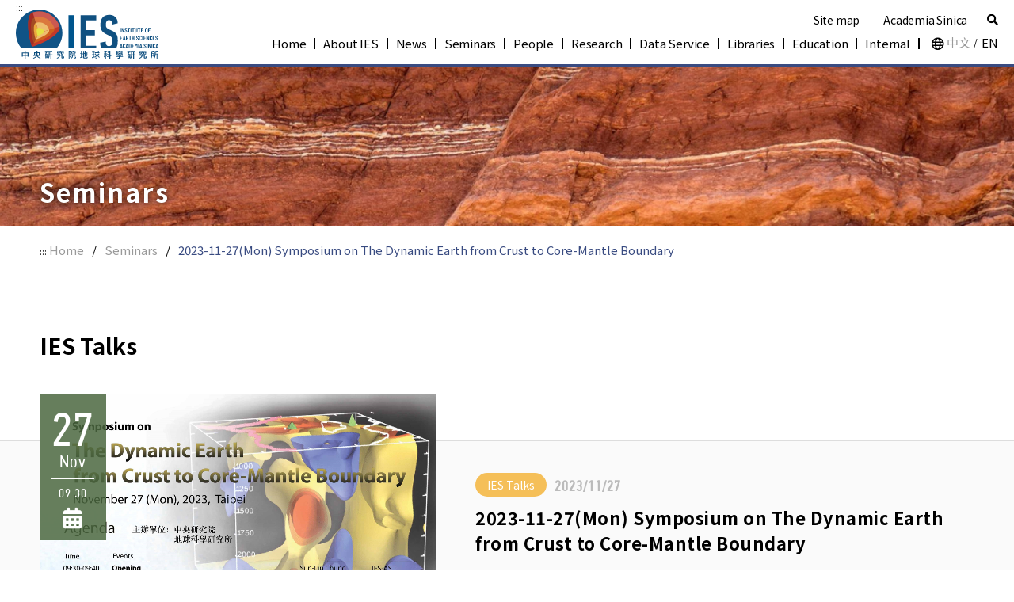

--- FILE ---
content_type: text/html; charset=UTF-8
request_url: https://www.earth.sinica.edu.tw/en/speech/322
body_size: 5446
content:
<!DOCTYPE html>
<html lang="en">

<head>
    <meta http-equiv="Content-Type" content="text/html;charset=UTF-8" />
    <meta http-equiv="X-UA-Compatible" content="ie=edge" />
    <meta name="viewport" content="width=device-width,initial-scale=1.0, user-scalable=no" />
    <meta name="title" content="2023-11-27(Mon) Symposium on The Dynamic Earth from Crust to Core-Mantle Boundary | Institute of Earth Sciences, Academia Sinica"/>
    <meta name="description" content="地球科學研究所目前有25位研究人員、7位研究技師、13位駐所客座研究學者、30多位博士後研究學者、近100位約聘研究助理、以及10多位行政及電子室人員支援系統人員等。"/>
    <meta name="keywords" content=""/>
    <meta property="og:title" content="2023-11-27(Mon) Symposium on The Dynamic Earth from Crust to Core-Mantle Boundary | Institute of Earth Sciences, Academia Sinica"/>
    <meta property="og:site_name" content="Institute of Earth Sciences, Academia Sinica"/>
    <meta property="og:url" content="https://www.earth.sinica.edu.tw/en/speech/322"/>
    <meta property="og:description" content="地球科學研究所目前有25位研究人員、7位研究技師、13位駐所客座研究學者、30多位博士後研究學者、近100位約聘研究助理、以及10多位行政及電子室人員支援系統人員等。"/>
    <meta property="og:image" content=""/>
    <meta property="og:type" content="website"/>

    <meta name="format-detection" content="telephone=no">
    
            <meta name="zh_TW" content="{}" />
        <meta name="en" content="{}" />
        
    <link rel="canonical" href="https://www.earth.sinica.edu.tw/en/speech/322">

    <title>2023-11-27(Mon) Symposium on The Dynamic Earth from Crust to Core-Mantle Boundary | Institute of Earth Sciences, Academia Sinica</title>

    <link rel="shortcut icon" href="https://www.earth.sinica.edu.tw/favicon.ico" type="image/x-icon" />
    <script src="https://www.earth.sinica.edu.tw/js/jquery-1.11.0.min.js"></script>
    <script src="https://www.earth.sinica.edu.tw/js/jquery.validate.min.js"></script>
    <script src="https://www.earth.sinica.edu.tw/js/additional-methods.min.js"></script>
    <script src="https://www.earth.sinica.edu.tw/js/messages_zh_TW.js"></script>
    <script src="https://www.earth.sinica.edu.tw/js/swiper.min.js"></script>
    <script src="https://www.earth.sinica.edu.tw/js/jquery.mCustomScrollbar.concat.min.js"></script>
    <script src="https://www.earth.sinica.edu.tw/js/common.js"></script>
    <link rel="stylesheet" href="https://www.earth.sinica.edu.tw/js/aos/aos-min.css" />
    <script src="https://www.earth.sinica.edu.tw/js/aos/aos.js"></script>
    <link rel="stylesheet" href="https://www.earth.sinica.edu.tw/css/all.min.css" />
    <link rel="stylesheet" href="https://www.earth.sinica.edu.tw/css/hamburgers.min.css" />
    <link rel="stylesheet" href="https://www.earth.sinica.edu.tw/css/swiper.min.css" />
    <link rel="stylesheet" href="https://www.earth.sinica.edu.tw/css/jquery.mCustomScrollbar.min.css" />
    <link rel="stylesheet" href="https://www.earth.sinica.edu.tw/css/photoswipe.css">
    <link rel="stylesheet" href="/css/sty.css">

    <link rel="preconnect" href="https://fonts.googleapis.com">
    <link rel="preconnect" href="https://fonts.gstatic.com" crossorigin>
    <link href="https://fonts.googleapis.com/css2?family=Montserrat:ital,wght@0,100;0,200;0,300;0,400;0,500;0,600;0,700;0,800;0,900;1,100;1,200;1,300;1,400;1,500;1,600;1,700;1,800;1,900&family=Noto+Sans+TC:wght@100;300;400;500;700;900&family=Noto+Serif+TC:wght@200;300;400;500;600;700;900&family=Playfair+Display:ital,wght@0,400;0,500;0,600;0,700;0,800;0,900;1,400;1,500;1,600;1,700;1,800;1,900&family=Poppins:ital,wght@0,100;0,200;0,300;0,400;0,500;0,600;0,700;0,800;0,900;1,100;1,200;1,300;1,400;1,500;1,600;1,700;1,800;1,900&display=swap" rel="stylesheet">

    <!-- Google tag (gtag.js) -->
    <script async src="https://www.googletagmanager.com/gtag/js?id=G-1Z18CCVPF8"></script>
    <script>
        window.dataLayer = window.dataLayer || [];
        function gtag(){dataLayer.push(arguments);}
        gtag('js', new Date());

        gtag('config', 'G-1Z18CCVPF8');
    </script>

    <!-- Setting -->
    
    
    <!-- end Setting -->

      

</head>
<body>
    
    <div class="header-wrap">
    <a href="#C" class="jump-to-c">skip to main content</a>
    <div class="header-area">
        <div class="header-cont">
            <a href="#U" tabindex="0" title="TOP NAVIGATION AREA" id="AU" accesskey="U" name="U" class="accesskey-link top-accesskey">:::</a>
            <a class="logo" href="https://www.earth.sinica.edu.tw/en" title="Institute of Earth Sciences">
                <h1>Institute of Earth Sciences</h1>
                <img src="https://www.earth.sinica.edu.tw/img/logo.svg" alt="Institute of Earth Sciences" />
            </a>
            <div class="nav-area">
                <div class="nav-main">
                    <div class="nav-top">
                        <a href="https://www.earth.sinica.edu.tw/en/sitemap" title="Site map">
                            
                            <span>Site map</span>
                        </a>
                        <a href="https://www.sinica.edu.tw/" target="_blank" title="Open Link in New Window">
                            <span>Academia Sinica</span>
                        </a>
                        <a href="https://www.earth.sinica.edu.tw/en/search" class="search-all" title="Search">
                            <i class="fas fa-search"></i>
                            <span>All Search</span>
                        </a>
                    </div>
                    <div class="nav-bot">
                        <nav id="navItem" class="en">
                            <h2 class="ht"><span>Institute of Earth Sciences NAV</span></h2><a class="item"
                                href="https://www.earth.sinica.edu.tw/en"><span>Home</span></a>
                            <div class="item more" id="navAboutBtn">
                                <a href="https://www.earth.sinica.edu.tw/en/about/content/1" class="url">About IES</a>
                                <div class="mb-nav">
                                                                        <a href="https://www.earth.sinica.edu.tw/en/about/content/1">Introduction</a>
                                                                        <a href="https://www.earth.sinica.edu.tw/en/about/content/2">History</a>
                                                                        <a href="https://www.earth.sinica.edu.tw/en/about/content/3">Directors</a>
                                                                    </div>
                            </div>
                            <div class="sup-nav-area" id="navAboutList">
                                <div class="sup-nav-box sup-nav-box02">
                                                                        <a href="https://www.earth.sinica.edu.tw/en/about/content/1">Introduction</a>
                                                                        <a href="https://www.earth.sinica.edu.tw/en/about/content/2">History</a>
                                                                        <a href="https://www.earth.sinica.edu.tw/en/about/content/3">Directors</a>
                                                                    </div>
                            </div>

                            <div class="item more" id="navNewsBtn">
                                <a href="https://www.earth.sinica.edu.tw/en/news?cate=all" class="url">News</a>
                                <div class="mb-nav">
                                    <a href="https://www.earth.sinica.edu.tw/en/news?cate=all">All</a>
                                                                        <a href="https://www.earth.sinica.edu.tw/en/news?cate=3">Wanted</a>
                                                                        <a href="https://www.earth.sinica.edu.tw/en/news?cate=1">Announcements</a>
                                                                        <a href="https://www.earth.sinica.edu.tw/en/news?cate=2">Honors</a>
                                                                    </div>
                            </div>
                            <div class="sup-nav-area" id="navNewsList">
                                <div class="sup-nav-box sup-nav-box03">
                                    <a href="https://www.earth.sinica.edu.tw/en/news?cate=all">All</a>
                                                                        <a href="https://www.earth.sinica.edu.tw/en/news?cate=3">Wanted</a>
                                                                        <a href="https://www.earth.sinica.edu.tw/en/news?cate=1">Announcements</a>
                                                                        <a href="https://www.earth.sinica.edu.tw/en/news?cate=2">Honors</a>
                                                                    </div>
                            </div>

                            <div class="item more" id="navSpeechBtn">
                                <a href="https://www.earth.sinica.edu.tw/en/speech?cate=all" class="url">Seminars</a>
                                <div class="mb-nav">
                                    <a href="https://www.earth.sinica.edu.tw/en/speech?cate=all">All</a>
                                                                        <a href="https://www.earth.sinica.edu.tw/en/speech?cate=1">IES Talks</a>
                                                                        <a href="https://www.earth.sinica.edu.tw/en/speech?cate=2">Geochem Seminar</a>
                                                                        <a href="https://www.earth.sinica.edu.tw/en/speech?cate=3">Seismo Seminar</a>
                                                                        <a href="https://www.earth.sinica.edu.tw/en/speech?cate=4">Geophysics Seminar</a>
                                                                    </div>
                            </div>
                            <div class="sup-nav-area" id="navSpeechList">
                                <div class="sup-nav-box sup-nav-box04">
                                    <a href="https://www.earth.sinica.edu.tw/en/speech?cate=all">All</a>
                                                                        <a href="https://www.earth.sinica.edu.tw/en/speech?cate=1">IES Talks</a>
                                                                        <a href="https://www.earth.sinica.edu.tw/en/speech?cate=2">Geochem Seminar</a>
                                                                        <a href="https://www.earth.sinica.edu.tw/en/speech?cate=3">Seismo Seminar</a>
                                                                        <a href="https://www.earth.sinica.edu.tw/en/speech?cate=4">Geophysics Seminar</a>
                                                                    </div>
                            </div>

                            <div class="item more" id="navMemberBtn">
                                <a href="https://www.earth.sinica.edu.tw/en/member/list/1" class="url">People</a>
                                <div class="mb-nav">
                                                                                                                    <a href="https://www.earth.sinica.edu.tw/en/member/list/1" id="navMbMemBtn1">Research Fellows / Professors</a>
                                                                                                                                                            <a href="https://www.earth.sinica.edu.tw/en/member/list/2" id="navMbMemBtn2">Research Scientists</a>
                                                                                                                                                            <a href="https://www.earth.sinica.edu.tw/en/member/list/8" id="navMbMemBtn8">Postdoctoral Fellows</a>
                                                                                                                                                                                                                                    
                                                                                                                                                                                                                                                                                                                                                        <a href="https://www.earth.sinica.edu.tw/en/member/office/list/5" id="navMbMemBtn5">Administrative Staff</a>
                                                                                                                                                            <a href="https://www.earth.sinica.edu.tw/en/member/office/list/3" id="navMbMemBtn3">Research Assistants</a>
                                                                                                            </div>
                            </div>
                            <div class="sup-nav-area" id="navMemberList">
                                <div class="sup-nav-box sup-nav-box05">
                                                                                                                    <a href="https://www.earth.sinica.edu.tw/en/member/list/1" id="navMemBtn1">Research Fellows / Professors</a>
                                                                                                                                                            <a href="https://www.earth.sinica.edu.tw/en/member/list/2" id="navMemBtn2">Research Scientists</a>
                                                                                                                                                            <a href="https://www.earth.sinica.edu.tw/en/member/list/8" id="navMemBtn8">Postdoctoral Fellows</a>
                                                                                                                                                                                                                                    
                                                                                                                                                                                                                                                                                                                                                        <a href="https://www.earth.sinica.edu.tw/en/member/office/list/5" id="navMemBtn5">Administrative Staff</a>
                                                                                                                                                            <a href="https://www.earth.sinica.edu.tw/en/member/office/list/3" id="navMemBtn3">Research Assistants</a>
                                                                                                            </div>
                            </div>

                            <div class="item more" id="navStudyBtn">
                                <a href="https://www.earth.sinica.edu.tw/en/research/fields/1" class="url">Research</a>
                                <div class="mb-nav">
                                                                                                                    <a href="https://www.earth.sinica.edu.tw/en/research/fields/1">Research Fields</a>
                                                                                                                                                            <a href="https://www.earth.sinica.edu.tw/en/research/content/9">Projects</a>
                                                                                                                                                            <a href="https://www.earth.sinica.edu.tw/en/research/publications">Publications</a>
                                                                                                                                                            <a href="https://www.earth.sinica.edu.tw/en/research/content/4">TIGP Program</a>
                                                                                                                                                            <a href="https://www.earth.sinica.edu.tw/en/research/content/6">Seismic Arrays / Facilities</a>
                                                                                                                                                            <a href="https://www.earth.sinica.edu.tw/en/research/content/11">Research Center</a>
                                                                                                            </div>
                            </div>
                            <div class="sup-nav-area" id="navStudyList">
                                <div class="sup-nav-box sup-nav-box06">
                                                                                                                    <a href="https://www.earth.sinica.edu.tw/en/research/fields/1">Research Fields</a>
                                                                                                                                                            <a href="https://www.earth.sinica.edu.tw/en/research/content/9">Projects</a>
                                                                                                                                                            <a href="https://www.earth.sinica.edu.tw/en/research/publications">Publications</a>
                                                                                                                                                            <a href="https://www.earth.sinica.edu.tw/en/research/content/4">TIGP Program</a>
                                                                                                                                                            <a href="https://www.earth.sinica.edu.tw/en/research/content/6">Seismic Arrays / Facilities</a>
                                                                                                                                                            <a href="https://www.earth.sinica.edu.tw/en/research/content/11">Research Center</a>
                                                                                                            </div>
                            </div>

                            <div class="item more" id="navInfoBtn">
                                <a href="https://www.earth.sinica.edu.tw/en/information/service/1" class="url">Data Service</a>
                                <div class="mb-nav">
                                                                        <a href="https://www.earth.sinica.edu.tw/en/information/service/1" id="navMbInfoBtn1">Data Service</a>
                                                                        <a href="https://www.earth.sinica.edu.tw/en/information/service/2" id="navMbInfoBtn2">Instrumentation Service</a>
                                                                        <a href="https://www.earth.sinica.edu.tw/en/information/service/3" id="navMbInfoBtn3">Real-Time Platforms</a>
                                                                    </div>
                            </div>
                            <div class="sup-nav-area" id="navInfoList">
                                <div class="sup-nav-box sup-nav-box07">
                                                                        <a href="https://www.earth.sinica.edu.tw/en/information/service/1" id="navInfoBtn1">Data Service</a>
                                                                        <a href="https://www.earth.sinica.edu.tw/en/information/service/2" id="navInfoBtn2">Instrumentation Service</a>
                                                                        <a href="https://www.earth.sinica.edu.tw/en/information/service/3" id="navInfoBtn3">Real-Time Platforms</a>
                                                                    </div>
                            </div>

                            <div class="item more" id="navLibraryBtn">
                                <a href="https://library.earth.sinica.edu.tw/" class="url" target="_blank" title="Open Link in New Window">Libraries</a>
                                <div class="mb-nav">
                                                                        <a href="https://library.earth.sinica.edu.tw/"  target="_blank" title="Open Link in New Window">IES Library</a>
                                                                        <a href="https://aslib.sinica.edu.tw/"  target="_blank" title="Open Link in New Window">Academia Sinica Library</a>
                                                                    </div>
                            </div>
                            <div class="sup-nav-area" id="navLibraryList">
                                <div class="sup-nav-box sup-nav-box08">
                                                                        <a href="https://library.earth.sinica.edu.tw/"  target="_blank" title="Open Link in New Window">IES Library</a>
                                                                        <a href="https://aslib.sinica.edu.tw/"  target="_blank" title="Open Link in New Window">Academia Sinica Library</a>
                                                                    </div>
                            </div>

                            <div class="item more" id="navPromoteBtn">
                                <a href="https://www.earth.sinica.edu.tw/en/education/coveragelist/1" class="url">Education</a>
                                <div class="mb-nav">
                                                                                                                    <a href="https://www.earth.sinica.edu.tw/en/education/earthcornerlist">Earth Corner</a>
                                                                                                                                                            <a href="https://www.earth.sinica.edu.tw/en/education/coveragelist/1">Popular Science</a>
                                                                                                                                                            <a href="https://www.earth.sinica.edu.tw/en/education/content/3">Undergraduate Research Program</a>
                                                                                                            </div>
                            </div>
                            <div class="sup-nav-area" id="navPromoteList">
                                <div class="sup-nav-box sup-nav-box09">
                                                                                                                    <a href="https://www.earth.sinica.edu.tw/en/education/earthcornerlist">Earth Corner</a>
                                                                                                                                                            <a href="https://www.earth.sinica.edu.tw/en/education/coveragelist/1">Popular Science</a>
                                                                                                                                                            <a href="https://www.earth.sinica.edu.tw/en/education/content/3">Undergraduate Research Program</a>
                                                                                                            </div>
                            </div>

                            <div class="item more" id="navInnerBtn">
                                <a href="https://www.earth.sinica.edu.tw/en/internal/calendar" class="url">Internal</a>
                                <div class="mb-nav">
                                    <a href="http://gmail.earth.sinica.edu.tw/" target="_blank" title="IES Gmail">IES Gmail</a>
                                    <!-- <a href="https://webmail.earth.sinica.edu.tw/cgi-bin/login?index=1" target="_blank" title="Open Link in New Window">Web Mail</a> -->
                                    <a href="https://www.earth.sinica.edu.tw/en/internal/calendar" title="IES Calendar">IES Calendar</a>
                                    <a href="https://www.earth.sinica.edu.tw/en/activity" title="IES Activities">IES Activities</a>
                                    <a href="https://www.earth.sinica.edu.tw/en/internal/security" title="Information Security">Information Security</a>
                                    <a href="https://www.earth.sinica.edu.tw/storage/ies-new-employees-guide-20240221-1710398196ddoQH.pdf?1710398279961" target="_blank" title="Open Link in New Window">New Employees' Guide</a>
                                    <a href="https://www.earth.sinica.edu.tw/storage/ies-30thsp-1684221725MtrUD.pdf" target="_blank" title="Open Link in New Window">30th Anniversary Issue</a>
                                    <!-- <a href="https://www.earth.sinica.edu.tw/img/IES_small.jpg" target="_blank" title="Open Link in New Window">Logo 40K 1.3MB</a> -->
                                    <a href="https://www.earth.sinica.edu.tw/img/IES_original.jpg" target="_blank" title="Open Link in New Window">Logo</a>
                                    <!-- <a href="https://www.earth.sinica.edu.tw/en/related/link">Links</a> -->
                                </div>
                            </div>
                            <div class="sup-nav-area" id="navInnerList">
                                <div class="sup-nav-box sup-nav-box10">
                                    <a href="http://gmail.earth.sinica.edu.tw/" target="_blank" title="IES Gmail">IES Gmail</a>
                                    <!-- <a href="https://webmail.earth.sinica.edu.tw/cgi-bin/login?index=1" target="_blank" title="Open Link in New Window">Web Mail</a> -->
                                    <a href="https://www.earth.sinica.edu.tw/en/internal/calendar" title="IES Calendar">IES Calendar</a>
                                    <a href="https://www.earth.sinica.edu.tw/en/activity" title="IES Activities">IES Activities</a>
                                    <a href="https://www.earth.sinica.edu.tw/en/internal/security" title="Information Security">Information Security</a>
                                    <a href="https://www.earth.sinica.edu.tw/storage/ies-new-employees-guide-20240221-1710398196ddoQH.pdf?1710398279961" target="_blank" title="Open Link in New Window">New Employees' Guide</a>
                                    <a href="https://www.earth.sinica.edu.tw/storage/ies-30thsp-1684221725MtrUD.pdf" target="_blank" title="Open Link in New Window">30th Anniversary Issue</a>
                                    <!-- <a href="https://www.earth.sinica.edu.tw/img/IES_small.jpg" target="_blank" title="Open Link in New Window">Logo 40K</a> -->
                                    <a href="https://www.earth.sinica.edu.tw/img/IES_original.jpg" target="_blank" title="Open Link in New Window">Logo</a>
                                    <!-- <a href="https://www.earth.sinica.edu.tw/en/related/link">Links</a> -->
                                </div>
                            </div>
                        </nav>
                        <div class="lang-box">
                            <div class="icon">
                                <i class="fal fa-globe"></i>
                            </div>
                            <a href="https://www.earth.sinica.edu.tw/zh_TW/speech/322">中文</a>
                            <span>/</span>
                            <a class="act" href="###">EN</a>
                        </div>
                    </div>
                </div>
                <button class="hamburger hamburger--squeeze" type="button" name="hamBtn" id="hamBtn" checked="" value="navigation bar" aria-label="click">
                    <span class="hamburger-box">
                        <span class="hamburger-inner"></span>
                    </span>

                </button>
            </div>
        </div>

        <!-- <div class="sup-nav-area" id="navAboutList">
            <div class="sup-nav-box sup-nav-box02">
                                <a href="https://www.earth.sinica.edu.tw/en/about/content/1">Introduction</a>
                                <a href="https://www.earth.sinica.edu.tw/en/about/content/2">History</a>
                                <a href="https://www.earth.sinica.edu.tw/en/about/content/3">Directors</a>
                            </div>
        </div> -->
        <!-- <div class="sup-nav-area" id="navNewsList">
            <div class="sup-nav-box sup-nav-box03">
                <a href="https://www.earth.sinica.edu.tw/en/news?cate=all">All</a>
                                <a href="https://www.earth.sinica.edu.tw/en/news?cate=3">Wanted</a>
                                <a href="https://www.earth.sinica.edu.tw/en/news?cate=1">Announcements</a>
                                <a href="https://www.earth.sinica.edu.tw/en/news?cate=2">Honors</a>
                            </div>
        </div> -->
        <!-- <div class="sup-nav-area" id="navSpeechList">
            <div class="sup-nav-box sup-nav-box04">
                <a href="https://www.earth.sinica.edu.tw/en/speech?cate=all">All</a>
                                <a href="https://www.earth.sinica.edu.tw/en/speech?cate=1">IES Talks</a>
                                <a href="https://www.earth.sinica.edu.tw/en/speech?cate=2">Geochem Seminar</a>
                                <a href="https://www.earth.sinica.edu.tw/en/speech?cate=3">Seismo Seminar</a>
                                <a href="https://www.earth.sinica.edu.tw/en/speech?cate=4">Geophysics Seminar</a>
                            </div>
        </div> -->
        <!-- <div class="sup-nav-area" id="navMemberList">
            <div class="sup-nav-box sup-nav-box05">
                                                        <a href="https://www.earth.sinica.edu.tw/en/member/list/1" id="navMemBtn1">Research Fellows / Professors</a>
                                                                            <a href="https://www.earth.sinica.edu.tw/en/member/list/2" id="navMemBtn2">Research Scientists</a>
                                                                            <a href="https://www.earth.sinica.edu.tw/en/member/list/8" id="navMemBtn8">Postdoctoral Fellows</a>
                                                                                                            
                                                                                                                                                                    <a href="https://www.earth.sinica.edu.tw/en/member/office/list/5" id="navMemBtn5">Administrative Staff</a>
                                                                            <a href="https://www.earth.sinica.edu.tw/en/member/office/list/3" id="navMemBtn3">Research Assistants</a>
                                                </div>
        </div> -->
        <!-- <div class="sup-nav-area" id="navStudyList">
            <div class="sup-nav-box sup-nav-box06">
                                                        <a href="https://www.earth.sinica.edu.tw/en/research/fields/1">Research Fields</a>
                                                                            <a href="https://www.earth.sinica.edu.tw/en/research/content/9">Projects</a>
                                                                            <a href="https://www.earth.sinica.edu.tw/en/research/publications">Publications</a>
                                                                            <a href="https://www.earth.sinica.edu.tw/en/research/content/4">TIGP Program</a>
                                                                            <a href="https://www.earth.sinica.edu.tw/en/research/content/6">Seismic Arrays / Facilities</a>
                                                                            <a href="https://www.earth.sinica.edu.tw/en/research/content/11">Research Center</a>
                                                </div>
        </div> -->
        <!-- <div class="sup-nav-area" id="navInfoList">
            <div class="sup-nav-box sup-nav-box07">
                                <a href="https://www.earth.sinica.edu.tw/en/information/service/1" id="navInfoBtn1">Data Service</a>
                                <a href="https://www.earth.sinica.edu.tw/en/information/service/2" id="navInfoBtn2">Instrumentation Service</a>
                                <a href="https://www.earth.sinica.edu.tw/en/information/service/3" id="navInfoBtn3">Real-Time Platforms</a>
                            </div>
        </div> -->
        <!-- <div class="sup-nav-area" id="navLibraryList">
            <div class="sup-nav-box sup-nav-box08">
                                <a href="https://library.earth.sinica.edu.tw/"  target="_blank">IES Library</a>
                                <a href="https://aslib.sinica.edu.tw/"  target="_blank">Academia Sinica Library</a>
                            </div>
        </div> -->
        <!-- <div class="sup-nav-area" id="navPromoteList">
            <div class="sup-nav-box sup-nav-box09">
                                                        <a href="https://www.earth.sinica.edu.tw/en/education/earthcornerlist">Earth Corner</a>
                                                                            <a href="https://www.earth.sinica.edu.tw/en/education/coveragelist/1">Popular Science</a>
                                                                            <a href="https://www.earth.sinica.edu.tw/en/education/content/3">Undergraduate Research Program</a>
                                                </div>
        </div> -->
        <!-- <div class="sup-nav-area" id="navInnerList">
            <div class="sup-nav-box sup-nav-box10">
                <a href="https://webmail.earth.sinica.edu.tw/cgi-bin/login?index=1" target="_blank">Web Mail</a>
                <a href="https://www.earth.sinica.edu.tw/en/internal/calendar">IES Calendar</a>
                <a href="https://www.earth.sinica.edu.tw/en/activity">IES Activities</a>
                <a href="https://www.earth.sinica.edu.tw/en/internal/security">Information Security</a>
                <a href="https://drive.google.com/file/d/1KE89Nn3DZwFcLnf81z3jtGcWCF7XwGaX/view?usp=share_link" target="_blank">30th Anniversary Issue</a>
                <a href="https://www.earth.sinica.edu.tw/img/IES_small.jpg" target="_blank">Logo 40K</a>
                <a href="https://www.earth.sinica.edu.tw/img/IES_original.jpg" target="_blank">Logo 1.3MB</a>
                <a href="https://www.earth.sinica.edu.tw/en/related/link">Links</a>
            </div>
        </div> -->
    </div>
</div>    
    <div>
    <noscript>
        <div class="no-js-mesg">
            <div class="no-js-wrap">
                <p>
                    Your browser does not support the JavaScript function. If the web page function cannot be used normally, please enable the JavaScript status of the browser.
                </p>
            </div>
        </div>
    </noscript>
</div>
    <div class="page-tit-wrap page-news">
    <div class="main-wrap">
        <div class="page-cont">
            <h2>Seminars</h2>
        </div>
    </div>
</div>
<div class="main-wrap page-main-wrap page-w">
    <div class="page-cont">
        <div class="bread-box">
            <a href="#C" title="MAIN CONTENT AREA" id="AU" accesskey="C" name="C" class="accesskey-link">:::</a>
            <a href="https://www.earth.sinica.edu.tw/en">Home</a><span>/</span><a href="https://www.earth.sinica.edu.tw/en/speech?cate=1">Seminars</a><span>/</span><span class="act">2023-11-27(Mon) Symposium on The Dynamic Earth from Crust to Core-Mantle Boundary</span></div>
        <div class="page-tit-box news-page-tit">
            <h3 class="tit">IES Talks</h3>
        </div>
    </div>
</div>
<div class="main-wrap page-gray">
    <div class="page-cont">
        <div class="page-sup-area">
            <div class="news-area">
                <div class="news-banner">
                    <div class="ind-earth-date">
                        <div class="day">27</div>
                        <div class="mon">Nov</div>
                        <div class="time">09:30</div><i class="fas fa-calendar-alt"></i>
                    </div>
                    <img src="https://www.earth.sinica.edu.tw/storage/news/dynamic-earth-20231120-web-1700467965uVtDn.jpg" alt="2023-11-27(Mon) Symposium on The Dynamic Earth from Crust to Core-Mantle Boundary" />
                </div>
                <div class="news-txt-cont">
                    <div class="news-txt-tit-box">
                        <div class="earth-tag">IES Talks</div>
                        <div class="date">2023/11/27</div>
                        <h4 class="tit">2023-11-27(Mon) Symposium on The Dynamic Earth from Crust to Core-Mantle Boundary</h4>
                    </div>
                    <div class="speech-note-list">
                        <div class="item">Speaker：<span>Click to see more details</span></div>
                        <div class="item">Date：<span>2023/11/27 09:30</span></div>
                        <div class="item">Venue：<span>2F Lecture Hall / 3F Library</span></div>
                        <div class="item">Host：<span>Ban-Yuan Kuo Research Fellow</span></div>
                    </div>
                    <div class="news-txt-box">
                        <div class="edit-area">
                            <p><img alt="20231127" src="https://www.earth.sinica.edu.tw/storage/news/dynamic-earth-20231120-1700468021pY0oM.jpg" style="height:3393px; width:2400px" /></p>
                        </div>
                    </div>
                    
                                        
                    <div class="add-date-page-box">
                        <a href="http://www.google.com/calendar/event?action=TEMPLATE&text=2023-11-27(Mon) Symposium on The Dynamic Earth from Crust to Core-Mantle Boundary&dates=20231127T093000/20231127T093000" target="_blank" title="Open Link in New Window" class="add-date">
                            <i class="fas fa-calendar-alt"></i> Add To Calendar
                        </a>
                    </div>
                </div>
            </div>
            <div class="back-box"><a class="back-btn" href="https://www.earth.sinica.edu.tw/en/speech?cate=1"><i class="far fa-angle-left"></i>
                    <div class="dot"></div><span>Back</span>
                </a></div>
        </div>
    </div>
</div>
    
    <div class="main-wrap footer-wrap">
    <div class="gotop" id="goTop" role="button">
        <img src="https://www.earth.sinica.edu.tw/img/gotop.svg" alt="Go Top" /></div>
    <footer>
        <div class="footer-link-area">
            <div class="accesskey-w">
                <a href="#Z" title="BOTTOM FUNCTION AREA" id="AZ" accesskey="Z" name="Z" class="accesskey-link">:::</a>
            </div>
            <div class="footer-box">
                <div class="tit">About IES</div>
                <ul class="list">
                                        <li><a href="https://www.earth.sinica.edu.tw/en/about/content/1">Introduction</a></li>
                                        <li><a href="https://www.earth.sinica.edu.tw/en/about/content/2">History</a></li>
                                        <li><a href="https://www.earth.sinica.edu.tw/en/about/content/3">Directors</a></li>
                                    </ul>
            </div>
            <div class="footer-box">
                <div class="tit">News</div>
                <ul class="list">
                    <li><a href="https://www.earth.sinica.edu.tw/en/speech?cate=all">All</a></li>
                                        <li><a href="https://www.earth.sinica.edu.tw/en/news?cate=3">Wanted</a></li>
                                        <li><a href="https://www.earth.sinica.edu.tw/en/news?cate=1">Announcements</a></li>
                                        <li><a href="https://www.earth.sinica.edu.tw/en/news?cate=2">Honors</a></li>
                                    </ul>
            </div>
            <div class="footer-box">
                <div class="tit">Seminars</div>
                <ul class="list">
                    <li><a href="https://www.earth.sinica.edu.tw/en/speech?cate=all">All</a></li>
                                        <li><a href="https://www.earth.sinica.edu.tw/en/speech?cate=1">IES Talks</a></li>
                                        <li><a href="https://www.earth.sinica.edu.tw/en/speech?cate=2">Geochem Seminar</a></li>
                                        <li><a href="https://www.earth.sinica.edu.tw/en/speech?cate=3">Seismo Seminar</a></li>
                                        <li><a href="https://www.earth.sinica.edu.tw/en/speech?cate=4">Geophysics Seminar</a></li>
                                    </ul>
            </div>
            <div class="footer-box">
                <div class="tit">People</div>
                <ul class="list">
                                                                    <li><a href="https://www.earth.sinica.edu.tw/en/member/list/1" id="footerMemBtn1">Research Fellows / Professors</a></li>
                                                                                            <li><a href="https://www.earth.sinica.edu.tw/en/member/list/2" id="footerMemBtn2">Research Scientists</a></li>
                                                                                            <li><a href="https://www.earth.sinica.edu.tw/en/member/list/8" id="footerMemBtn8">Postdoctoral Fellows</a></li>
                                                                                                                                    
                                                                                                                                                                                                        <li><a href="https://www.earth.sinica.edu.tw/en/member/office/list/5" id="footerMemBtn5">Administrative Staff</a></li>
                                                                                            <li><a href="https://www.earth.sinica.edu.tw/en/member/office/list/3" id="footerMemBtn3">Research Assistants</a></li>
                                                            </ul>
            </div>
            <div class="footer-box">
                <div class="tit">Research</div>
                <ul class="list">
                                                                    <li><a href="https://www.earth.sinica.edu.tw/en/research/fields/1">Research Fields</a></li>
                                                                                            <li><a href="https://www.earth.sinica.edu.tw/en/research/content/9">Projects</a></li>
                                                                                            <li><a href="https://www.earth.sinica.edu.tw/en/research/publications">Publications</a></li>
                                                                                            <li><a href="https://www.earth.sinica.edu.tw/en/research/content/4">TIGP Program</a></li>
                                                                                            <li><a href="https://www.earth.sinica.edu.tw/en/research/content/6">Seismic Arrays / Facilities</a></li>
                                                                                            <li><a href="https://www.earth.sinica.edu.tw/en/research/content/11">Research Center</a></li>
                                                            </ul>
            </div>
            <div class="footer-box">
                <div class="tit">Data Service</div>
                <ul class="list">
                                        <li><a href="https://www.earth.sinica.edu.tw/en/information/service/1" id="footerInfoBtn1">Data Service</a></li>
                                        <li><a href="https://www.earth.sinica.edu.tw/en/information/service/2" id="footerInfoBtn2">Instrumentation Service</a></li>
                                        <li><a href="https://www.earth.sinica.edu.tw/en/information/service/3" id="footerInfoBtn3">Real-Time Platforms</a></li>
                                    </ul>
            </div>
            <div class="footer-box">
                <div class="tit">Libraries</div>
                <ul class="list">
                                        <li><a href="https://library.earth.sinica.edu.tw/"  target="_blank" title="Open Link in New Window">IES Library</a></li>
                                        <li><a href="https://aslib.sinica.edu.tw/"  target="_blank" title="Open Link in New Window">Academia Sinica Library</a></li>
                                    </ul>
            </div>
            <div class="footer-box">
                <div class="tit">Education</div>
                <ul class="list">
                                                                    <li><a href="https://www.earth.sinica.edu.tw/en/education/earthcornerlist">Earth Corner</a></li>
                                                                                            <li><a href="https://www.earth.sinica.edu.tw/en/education/coveragelist/1">Popular Science</a></li>
                                                                                            <li><a href="https://www.earth.sinica.edu.tw/en/education/content/3">Undergraduate Research Program</a></li>
                                                            </ul>
            </div>
            <div class="footer-box">
                <div class="tit">Internal</div>
                <ul class="list">
                    <li><a href="http://gmail.earth.sinica.edu.tw/" target="_blank" title="IES Gmail">IES Gmail</a></li>
                    <!-- <li><a href="https://webmail.earth.sinica.edu.tw/cgi-bin/login?index=1" target="_blank" title="Open Link in New Window">Web Mail</a></li> -->
                    <li><a href="https://www.earth.sinica.edu.tw/en/internal/calendar">IES Calendar</a></li>
                    <li><a href="https://www.earth.sinica.edu.tw/en/activity">IES Activities</a></li>
                    <li><a href="https://www.earth.sinica.edu.tw/en/internal/security">Information Security</a></li>
                    <li><a href="https://www.earth.sinica.edu.tw/storage/ies-new-employees-guide-20240221-1710398196ddoQH.pdf?1710398279961" target="_blank" title="New Employees' Guide">New Employees' Guide</a></li>
                    <li><a href="https://www.earth.sinica.edu.tw/storage/ies-30thsp-1684221725MtrUD.pdf" target="_blank" title="Open Link in New Window">30th Anniversary Issue</a></li>
                    <!-- <li><a href="https://www.earth.sinica.edu.tw/img/IES_small.jpg" target="_blank" title="Open Link in New Window">Logo 40K 1.3MB</a></li> -->
                    <li><a href="https://www.earth.sinica.edu.tw/img/IES_original.jpg" target="_blank" title="Open Link in New Window">Logo</a></li>
                    <!-- <li><a href="https://www.earth.sinica.edu.tw/en/related/link">Links</a></li> -->
                </ul>
            </div>
        </div>
        <div class="footer-info-area">
            <div class="footer-info-box">
                <div class="tit">Contact</div>
                <ul class="list">
                    <li>chyen@earth.sinica.edu.tw</li>
                    <li>Tel:+886-2-2783-9910ext.1330</li>
                    <li>128, Sec. 2, Academia Road, Nangang, Taipei 11529, Taiwan</li>
                </ul>
                <div class="local-box">
                    <div class="icon">
                        <img src="https://www.earth.sinica.edu.tw/img/icon_f_location.svg" alt="" />
                    </div>
                    <a href="https://www.earth.sinica.edu.tw/en/location">Location</a>
                </div>
                <a href="https://accessibility.moda.gov.tw/Applications/Detail?category=20230330233019" title="無障礙網站" class="sr-logo" target="_blank">
                    <img src="https://www.earth.sinica.edu.tw/img/sr_aa.webp" border="0" width="88" height="31" alt="通過AA無障礙網頁檢測" />
                </a>
            </div>
            <div class="footer-info-logo">
                <a href="https://accessibility.moda.gov.tw/Applications/Detail?category=20230330233019" title="無障礙網站" class="m-sr-logo" target="_blank">
                    <img src="https://www.earth.sinica.edu.tw/img/sr_aa.webp" border="0" width="196" height="70" alt="通過AA無障礙網頁檢測" />
                </a>
                <a class="logo" href="https://www.sinica.edu.tw/ch" target="_blank" title="Open Link in New Window">
                    <img src="https://www.earth.sinica.edu.tw/img/logo_aca.png" alt="中央研究院" />
                </a>
                <div class="logo">
                    <img src="https://www.earth.sinica.edu.tw/img/logo_footer.svg" alt="中央研究院地球科學研究所" />
                </div>
            </div>
        </div>
        <div class="copyright">Copyright © 2025 Institute of Earth Sciences, Academia Sinica, All Rights Reserved.</div>
    </footer>
</div>
</body>

<!-- Setting -->


<!-- end Setting -->

    

</html>


--- FILE ---
content_type: image/svg+xml
request_url: https://www.earth.sinica.edu.tw/img/logo.svg
body_size: 8850
content:
<?xml version="1.0" encoding="utf-8"?>
<!-- Generator: $$$/GeneralStr/196=Adobe Illustrator 27.6.0, SVG Export Plug-In . SVG Version: 6.00 Build 0)  -->
<svg version="1.1" id="圖層_1" xmlns="http://www.w3.org/2000/svg" xmlns:xlink="http://www.w3.org/1999/xlink" x="0px" y="0px"
	 viewBox="0 0 221 76" style="enable-background:new 0 0 221 76;" xml:space="preserve">
<style type="text/css">
	.st0{fill:#105080;}
	.st1{fill:#00558D;}
	.st2{fill:#105386;}
	.st3{fill:#C3392A;}
	.st4{fill:#A32B24;}
	.st5{fill:#A44C23;}
	.st6{fill:#EBA73D;}
	.st7{fill:#CF601D;}
	.st8{fill:#EEBE6F;}
	.st9{fill:#CB5951;}
	.st10{fill:#DB793D;}
	.st11{fill:#E4E145;}
</style>
<g>
	<path class="st0" d="M148.63,54.085c-0.307,0.767-0.844,1.304-1.534,1.764c-0.691,0.46-1.611,0.69-2.762,0.69
		c-1.995,0-3.299-0.614-3.99-1.918c-0.69-1.304-1.074-2.992-1.151-5.063l-8.592,1.688c0,1.841,0.23,3.606,0.768,5.217
		c0.384,1.304,0.997,2.455,1.765,3.452h22.094c0.997-1.381,1.688-2.992,2.071-4.833c0.461-1.995,0.691-4.219,0.691-6.674
		c0-2.071-0.154-3.912-0.384-5.523c-0.23-1.611-0.69-3.069-1.458-4.373c-0.767-1.304-1.841-2.455-3.298-3.606
		c-1.458-1.074-3.376-2.071-5.831-3.069c-1.765-0.69-3.146-1.381-4.143-1.995c-0.998-0.614-1.765-1.304-2.225-1.918
		c-0.536-0.614-0.843-1.304-0.92-1.995c-0.077-0.691-0.154-1.534-0.154-2.532c0-0.767,0.077-1.611,0.154-2.378
		c0.077-0.767,0.307-1.534,0.69-2.225c0.384-0.69,0.844-1.228,1.458-1.688c0.614-0.46,1.458-0.614,2.456-0.614
		c1.994,0,3.298,0.614,3.989,1.918c0.69,1.304,0.997,2.915,0.997,4.91l8.592-1.995c0-1.458-0.23-2.915-0.614-4.45
		c-0.46-1.534-1.151-2.915-2.148-4.219c-0.997-1.304-2.378-2.302-4.066-3.145c-1.688-0.844-3.836-1.227-6.445-1.227
		c-2.378,0-4.449,0.384-6.137,1.151c-1.688,0.767-3.146,1.764-4.219,3.145c-1.151,1.381-1.918,2.915-2.455,4.833
		c-0.537,1.841-0.768,3.912-0.768,6.137c0,1.764,0.154,3.375,0.384,4.833c0.23,1.458,0.843,2.839,1.688,4.143
		c0.843,1.304,2.071,2.532,3.682,3.682c1.611,1.151,3.759,2.301,6.367,3.452c1.305,0.614,2.379,1.151,3.222,1.611
		c0.844,0.46,1.458,0.997,1.918,1.688c0.46,0.614,0.767,1.381,0.92,2.302c0.154,0.921,0.23,1.995,0.23,3.299
		c0,1.074-0.077,2.071-0.154,2.992C149.166,52.474,148.936,53.317,148.63,54.085z"/>
	<path class="st0" d="M124.694,59.915v-3.836h-15.957V40.122h13.885v-8.209h-13.885V16.878h15.957V8.823h-24.472v51.092H124.694z"/>
	<path class="st1" d="M90.172,8.823H81.58v51.016h8.592V8.823z"/>
	<g>
		<path class="st0" d="M161.549,35.555c-0.024-0.024-0.035-0.052-0.035-0.086v-6.829c0-0.034,0.012-0.062,0.035-0.086
			c0.024-0.024,0.052-0.035,0.086-0.035h0.929c0.034,0,0.062,0.012,0.086,0.035c0.023,0.024,0.035,0.052,0.035,0.086v6.829
			c0,0.034-0.012,0.062-0.035,0.086c-0.024,0.024-0.052,0.035-0.086,0.035h-0.929C161.601,35.59,161.572,35.579,161.549,35.555z"/>
		<path class="st0" d="M166.68,28.555c0.024-0.024,0.052-0.035,0.086-0.035h0.919c0.034,0,0.062,0.012,0.086,0.035
			c0.024,0.024,0.035,0.052,0.035,0.086v6.829c0,0.034-0.012,0.062-0.035,0.086c-0.024,0.024-0.052,0.035-0.086,0.035h-1.061
			c-0.067,0-0.111-0.034-0.131-0.101l-1.505-4.283c-0.007-0.02-0.019-0.029-0.035-0.025c-0.017,0.004-0.025,0.015-0.025,0.035
			l0.01,4.253c0,0.034-0.012,0.062-0.035,0.086c-0.024,0.024-0.052,0.035-0.086,0.035h-0.919c-0.034,0-0.062-0.012-0.086-0.035
			c-0.024-0.024-0.035-0.052-0.035-0.086v-6.829c0-0.034,0.012-0.062,0.035-0.086c0.024-0.024,0.052-0.035,0.086-0.035h1.04
			c0.067,0,0.111,0.034,0.131,0.101l1.515,4.253c0.007,0.02,0.018,0.029,0.035,0.025c0.017-0.003,0.025-0.015,0.025-0.035v-4.222
			C166.645,28.607,166.656,28.578,166.68,28.555z"/>
		<path class="st0" d="M169.21,35.166c-0.344-0.337-0.515-0.778-0.515-1.323V33.58c0-0.034,0.012-0.062,0.035-0.086
			c0.024-0.023,0.052-0.035,0.086-0.035h0.919c0.034,0,0.062,0.012,0.086,0.035c0.023,0.024,0.035,0.052,0.035,0.086v0.202
			c0,0.263,0.066,0.475,0.197,0.636c0.131,0.162,0.301,0.243,0.51,0.243c0.209,0,0.381-0.076,0.515-0.227
			c0.135-0.151,0.202-0.352,0.202-0.601c0-0.175-0.037-0.327-0.111-0.454c-0.074-0.128-0.179-0.249-0.313-0.364
			c-0.135-0.114-0.35-0.279-0.647-0.495c-0.337-0.243-0.608-0.458-0.813-0.647c-0.206-0.188-0.377-0.416-0.515-0.682
			c-0.138-0.266-0.207-0.574-0.207-0.924c0-0.559,0.168-1.003,0.505-1.333c0.337-0.33,0.781-0.495,1.334-0.495
			c0.559,0,1.01,0.173,1.353,0.52c0.344,0.347,0.515,0.807,0.515,1.379v0.242c0,0.034-0.012,0.062-0.035,0.086
			c-0.024,0.024-0.052,0.035-0.086,0.035h-0.909c-0.034,0-0.062-0.012-0.086-0.035c-0.024-0.024-0.035-0.052-0.035-0.086v-0.263
			c0-0.263-0.066-0.473-0.197-0.631c-0.131-0.158-0.305-0.237-0.52-0.237c-0.202,0-0.367,0.072-0.495,0.217
			c-0.128,0.145-0.192,0.345-0.192,0.601c0,0.243,0.069,0.448,0.207,0.616c0.138,0.168,0.409,0.401,0.813,0.697
			c0.411,0.303,0.72,0.551,0.929,0.742c0.209,0.192,0.37,0.403,0.485,0.631c0.114,0.229,0.172,0.502,0.172,0.818
			c0,0.572-0.172,1.032-0.515,1.379c-0.343,0.347-0.795,0.52-1.354,0.52C170.005,35.671,169.554,35.503,169.21,35.166z"/>
		<path class="st0" d="M176.903,28.555c0.024,0.024,0.035,0.052,0.035,0.086v0.768c0,0.034-0.012,0.062-0.035,0.086
			c-0.024,0.024-0.052,0.035-0.086,0.035h-1.283c-0.034,0-0.051,0.017-0.051,0.051v5.889c0,0.034-0.012,0.062-0.035,0.086
			c-0.024,0.024-0.052,0.035-0.086,0.035h-0.929c-0.034,0-0.062-0.012-0.086-0.035c-0.024-0.024-0.035-0.052-0.035-0.086V29.58
			c0-0.034-0.017-0.051-0.051-0.051h-1.212c-0.034,0-0.062-0.012-0.086-0.035c-0.024-0.024-0.035-0.052-0.035-0.086v-0.768
			c0-0.034,0.012-0.062,0.035-0.086c0.024-0.024,0.052-0.035,0.086-0.035h3.768C176.85,28.519,176.879,28.531,176.903,28.555z"/>
		<path class="st0" d="M177.791,35.555c-0.024-0.024-0.035-0.052-0.035-0.086v-6.829c0-0.034,0.012-0.062,0.035-0.086
			c0.024-0.024,0.052-0.035,0.086-0.035h0.929c0.034,0,0.062,0.012,0.086,0.035c0.024,0.024,0.035,0.052,0.035,0.086v6.829
			c0,0.034-0.012,0.062-0.035,0.086c-0.024,0.024-0.052,0.035-0.086,0.035h-0.929C177.843,35.59,177.815,35.579,177.791,35.555z"/>
		<path class="st0" d="M183.731,28.555c0.024,0.024,0.035,0.052,0.035,0.086v0.768c0,0.034-0.012,0.062-0.035,0.086
			c-0.024,0.024-0.052,0.035-0.086,0.035h-1.283c-0.034,0-0.051,0.017-0.051,0.051v5.889c0,0.034-0.012,0.062-0.035,0.086
			c-0.024,0.024-0.052,0.035-0.086,0.035h-0.929c-0.034,0-0.062-0.012-0.086-0.035c-0.024-0.024-0.035-0.052-0.035-0.086V29.58
			c0-0.034-0.017-0.051-0.051-0.051h-1.212c-0.034,0-0.062-0.012-0.086-0.035c-0.024-0.024-0.035-0.052-0.035-0.086v-0.768
			c0-0.034,0.012-0.062,0.035-0.086c0.024-0.024,0.052-0.035,0.086-0.035h3.768C183.679,28.519,183.707,28.531,183.731,28.555z"/>
		<path class="st0" d="M185.065,35.111c-0.347-0.374-0.52-0.867-0.52-1.48v-4.99c0-0.034,0.012-0.062,0.035-0.086
			c0.024-0.024,0.052-0.035,0.086-0.035h0.929c0.034,0,0.062,0.012,0.086,0.035c0.024,0.024,0.035,0.052,0.035,0.086v5.111
			c0,0.269,0.067,0.488,0.202,0.657c0.135,0.168,0.313,0.253,0.535,0.253s0.401-0.084,0.535-0.253
			c0.135-0.168,0.202-0.387,0.202-0.657v-5.111c0-0.034,0.012-0.062,0.035-0.086c0.024-0.024,0.052-0.035,0.086-0.035h0.929
			c0.034,0,0.062,0.012,0.086,0.035c0.024,0.024,0.035,0.052,0.035,0.086v4.99c0,0.613-0.175,1.106-0.525,1.48
			c-0.35,0.374-0.812,0.561-1.384,0.561C185.874,35.671,185.411,35.484,185.065,35.111z"/>
		<path class="st0" d="M193.125,28.555c0.024,0.024,0.035,0.052,0.035,0.086v0.768c0,0.034-0.012,0.062-0.035,0.086
			c-0.024,0.024-0.052,0.035-0.086,0.035h-1.283c-0.034,0-0.051,0.017-0.051,0.051v5.889c0,0.034-0.012,0.062-0.035,0.086
			c-0.024,0.024-0.052,0.035-0.086,0.035h-0.929c-0.034,0-0.062-0.012-0.086-0.035c-0.024-0.024-0.035-0.052-0.035-0.086V29.58
			c0-0.034-0.017-0.051-0.051-0.051h-1.212c-0.034,0-0.062-0.012-0.086-0.035c-0.024-0.024-0.035-0.052-0.035-0.086v-0.768
			c0-0.034,0.012-0.062,0.035-0.086c0.024-0.024,0.052-0.035,0.086-0.035h3.768C193.073,28.519,193.102,28.531,193.125,28.555z"/>
		<path class="st0" d="M197.469,29.494c-0.024,0.024-0.052,0.035-0.086,0.035h-2.182c-0.034,0-0.05,0.017-0.05,0.051v1.909
			c0,0.034,0.017,0.051,0.05,0.051h1.293c0.034,0,0.062,0.012,0.086,0.035c0.024,0.024,0.035,0.052,0.035,0.086v0.778
			c0,0.034-0.012,0.062-0.035,0.086c-0.024,0.024-0.052,0.035-0.086,0.035h-1.293c-0.034,0-0.05,0.017-0.05,0.051v1.919
			c0,0.034,0.017,0.051,0.05,0.051h2.182c0.034,0,0.062,0.012,0.086,0.035c0.024,0.024,0.035,0.052,0.035,0.086v0.768
			c0,0.034-0.012,0.062-0.035,0.086c-0.024,0.024-0.052,0.035-0.086,0.035H194.1c-0.034,0-0.062-0.012-0.086-0.035
			c-0.024-0.024-0.035-0.052-0.035-0.086v-6.829c0-0.034,0.012-0.062,0.035-0.086c0.024-0.024,0.052-0.035,0.086-0.035h3.283
			c0.034,0,0.062,0.012,0.086,0.035c0.024,0.024,0.035,0.052,0.035,0.086v0.768C197.504,29.442,197.492,29.471,197.469,29.494z"/>
		<path class="st0" d="M200.802,35.146c-0.354-0.35-0.53-0.815-0.53-1.394v-3.394c0-0.579,0.177-1.044,0.53-1.394
			c0.354-0.35,0.82-0.525,1.399-0.525c0.579,0,1.047,0.175,1.404,0.525c0.357,0.35,0.535,0.815,0.535,1.394v3.394
			c0,0.579-0.179,1.044-0.535,1.394c-0.357,0.35-0.825,0.525-1.404,0.525C201.622,35.671,201.156,35.496,200.802,35.146z
			 M202.757,34.424c0.141-0.158,0.212-0.365,0.212-0.621v-3.495c0-0.256-0.071-0.463-0.212-0.621
			c-0.141-0.158-0.327-0.237-0.556-0.237c-0.229,0-0.412,0.079-0.551,0.237c-0.138,0.158-0.207,0.365-0.207,0.621v3.495
			c0,0.256,0.069,0.463,0.207,0.621c0.138,0.158,0.322,0.237,0.551,0.237C202.43,34.661,202.616,34.582,202.757,34.424z"/>
		<path class="st0" d="M208.59,29.494c-0.024,0.024-0.052,0.035-0.086,0.035h-2.172c-0.034,0-0.05,0.017-0.05,0.051v1.909
			c0,0.034,0.017,0.051,0.05,0.051h1.283c0.034,0,0.062,0.012,0.086,0.035c0.024,0.024,0.035,0.052,0.035,0.086v0.778
			c0,0.034-0.012,0.062-0.035,0.086c-0.024,0.024-0.052,0.035-0.086,0.035h-1.283c-0.034,0-0.05,0.017-0.05,0.051v2.859
			c0,0.034-0.012,0.062-0.035,0.086c-0.024,0.024-0.052,0.035-0.086,0.035h-0.929c-0.034,0-0.062-0.012-0.086-0.035
			c-0.024-0.024-0.035-0.052-0.035-0.086v-6.829c0-0.034,0.012-0.062,0.035-0.086c0.024-0.024,0.052-0.035,0.086-0.035h3.273
			c0.034,0,0.062,0.012,0.086,0.035c0.024,0.024,0.035,0.052,0.035,0.086v0.768C208.626,29.442,208.614,29.471,208.59,29.494z"/>
		<path class="st0" d="M165.003,41.616c-0.024,0.024-0.052,0.035-0.086,0.035h-2.182c-0.034,0-0.051,0.017-0.051,0.051v1.909
			c0,0.034,0.017,0.051,0.051,0.051h1.293c0.034,0,0.062,0.012,0.086,0.035c0.024,0.024,0.035,0.052,0.035,0.086v0.778
			c0,0.034-0.012,0.062-0.035,0.086c-0.024,0.024-0.052,0.035-0.086,0.035h-1.293c-0.034,0-0.051,0.017-0.051,0.051v1.919
			c0,0.034,0.017,0.051,0.051,0.051h2.182c0.034,0,0.062,0.012,0.086,0.035c0.024,0.024,0.035,0.052,0.035,0.086v0.768
			c0,0.034-0.012,0.062-0.035,0.086c-0.024,0.024-0.052,0.035-0.086,0.035h-3.283c-0.034,0-0.062-0.012-0.086-0.035
			c-0.024-0.024-0.035-0.052-0.035-0.086v-6.829c0-0.034,0.012-0.062,0.035-0.086c0.024-0.024,0.052-0.035,0.086-0.035h3.283
			c0.034,0,0.062,0.012,0.086,0.035c0.024,0.024,0.035,0.052,0.035,0.086v0.768C165.039,41.564,165.027,41.592,165.003,41.616z"/>
		<path class="st0" d="M168.837,47.601l-0.192-1.061c0-0.034-0.02-0.051-0.061-0.051h-1.475c-0.04,0-0.061,0.017-0.061,0.051
			l-0.192,1.061c-0.007,0.074-0.051,0.111-0.131,0.111h-0.919c-0.094,0-0.131-0.044-0.111-0.131l1.495-6.829
			c0.013-0.074,0.057-0.111,0.131-0.111h1.071c0.074,0,0.118,0.037,0.131,0.111l1.495,6.829v0.04c0,0.061-0.037,0.091-0.111,0.091
			h-0.939C168.887,47.712,168.843,47.675,168.837,47.601z M167.281,45.571h1.121c0.04,0,0.057-0.017,0.051-0.051l-0.586-3.192
			c-0.007-0.02-0.017-0.03-0.03-0.03c-0.014,0-0.024,0.01-0.03,0.03l-0.576,3.192C167.224,45.554,167.241,45.571,167.281,45.571z"/>
		<path class="st0" d="M173.372,47.611l-0.859-2.899c-0.014-0.027-0.03-0.04-0.051-0.04h-0.535c-0.034,0-0.05,0.017-0.05,0.051
			v2.869c0,0.034-0.012,0.062-0.035,0.086c-0.024,0.024-0.052,0.035-0.086,0.035h-0.929c-0.034,0-0.062-0.012-0.086-0.035
			c-0.024-0.024-0.035-0.052-0.035-0.086v-6.829c0-0.034,0.012-0.062,0.035-0.086c0.024-0.024,0.052-0.035,0.086-0.035h1.899
			c0.357,0,0.672,0.086,0.944,0.258s0.485,0.414,0.636,0.727c0.151,0.313,0.227,0.672,0.227,1.076c0,0.418-0.081,0.778-0.243,1.081
			c-0.162,0.303-0.387,0.532-0.677,0.687c-0.027,0.007-0.037,0.027-0.03,0.061l0.99,3.041c0.007,0.014,0.01,0.03,0.01,0.051
			c0,0.061-0.037,0.091-0.111,0.091h-0.97C173.436,47.712,173.392,47.678,173.372,47.611z M171.877,41.702v2.01
			c0,0.034,0.017,0.05,0.05,0.05h0.616c0.242,0,0.439-0.094,0.591-0.283c0.151-0.189,0.227-0.444,0.227-0.768
			c0-0.323-0.076-0.581-0.227-0.773c-0.152-0.192-0.349-0.288-0.591-0.288h-0.616C171.894,41.651,171.877,41.668,171.877,41.702z"/>
		<path class="st0" d="M179.074,40.676c0.024,0.024,0.035,0.052,0.035,0.086v0.768c0,0.034-0.012,0.062-0.035,0.086
			c-0.024,0.024-0.052,0.035-0.086,0.035h-1.283c-0.034,0-0.051,0.017-0.051,0.051v5.889c0,0.034-0.012,0.062-0.035,0.086
			c-0.024,0.024-0.052,0.035-0.086,0.035h-0.929c-0.034,0-0.062-0.012-0.086-0.035c-0.024-0.024-0.035-0.052-0.035-0.086v-5.889
			c0-0.034-0.017-0.051-0.051-0.051h-1.212c-0.034,0-0.062-0.012-0.086-0.035c-0.024-0.024-0.035-0.052-0.035-0.086v-0.768
			c0-0.034,0.012-0.062,0.035-0.086c0.024-0.024,0.052-0.035,0.086-0.035h3.768C179.022,40.641,179.051,40.653,179.074,40.676z"/>
		<path class="st0" d="M182.519,40.676c0.024-0.024,0.052-0.035,0.086-0.035h0.929c0.034,0,0.062,0.012,0.086,0.035
			c0.023,0.024,0.035,0.052,0.035,0.086v6.829c0,0.034-0.012,0.062-0.035,0.086c-0.024,0.024-0.052,0.035-0.086,0.035h-0.929
			c-0.034,0-0.062-0.012-0.086-0.035c-0.024-0.024-0.035-0.052-0.035-0.086v-2.859c0-0.034-0.017-0.051-0.051-0.051h-1.283
			c-0.034,0-0.05,0.017-0.05,0.051v2.859c0,0.034-0.012,0.062-0.035,0.086c-0.024,0.024-0.052,0.035-0.086,0.035h-0.929
			c-0.034,0-0.062-0.012-0.086-0.035c-0.024-0.024-0.035-0.052-0.035-0.086v-6.829c0-0.034,0.012-0.062,0.035-0.086
			c0.024-0.024,0.052-0.035,0.086-0.035h0.929c0.034,0,0.062,0.012,0.086,0.035c0.024,0.024,0.035,0.052,0.035,0.086v2.849
			c0,0.034,0.017,0.051,0.05,0.051h1.283c0.034,0,0.051-0.017,0.051-0.051v-2.849C182.484,40.729,182.495,40.7,182.519,40.676z"/>
		<path class="st0" d="M187.08,47.288c-0.344-0.337-0.515-0.778-0.515-1.323v-0.263c0-0.034,0.012-0.062,0.035-0.086
			c0.024-0.023,0.052-0.035,0.086-0.035h0.919c0.034,0,0.062,0.012,0.086,0.035c0.023,0.024,0.035,0.052,0.035,0.086v0.202
			c0,0.263,0.066,0.475,0.197,0.636c0.131,0.162,0.301,0.243,0.51,0.243c0.209,0,0.381-0.076,0.515-0.227
			c0.135-0.151,0.202-0.352,0.202-0.601c0-0.175-0.037-0.327-0.111-0.454c-0.074-0.128-0.179-0.249-0.313-0.364
			c-0.135-0.114-0.35-0.279-0.647-0.495c-0.337-0.243-0.608-0.458-0.813-0.647c-0.206-0.188-0.377-0.416-0.515-0.682
			c-0.138-0.266-0.207-0.574-0.207-0.924c0-0.559,0.168-1.003,0.505-1.333c0.337-0.33,0.781-0.495,1.334-0.495
			c0.559,0,1.01,0.173,1.353,0.52c0.344,0.347,0.515,0.807,0.515,1.379v0.242c0,0.034-0.012,0.062-0.035,0.086
			c-0.024,0.024-0.052,0.035-0.086,0.035h-0.909c-0.034,0-0.062-0.012-0.086-0.035c-0.024-0.024-0.035-0.052-0.035-0.086v-0.263
			c0-0.263-0.066-0.473-0.197-0.631c-0.131-0.158-0.305-0.237-0.52-0.237c-0.202,0-0.367,0.072-0.495,0.217
			c-0.128,0.145-0.192,0.345-0.192,0.601c0,0.243,0.069,0.448,0.207,0.616c0.138,0.168,0.409,0.401,0.813,0.697
			c0.411,0.303,0.72,0.55,0.929,0.742c0.209,0.192,0.37,0.403,0.485,0.631c0.114,0.229,0.172,0.502,0.172,0.818
			c0,0.572-0.172,1.032-0.515,1.379c-0.343,0.347-0.795,0.52-1.354,0.52C187.874,47.793,187.423,47.625,187.08,47.288z"/>
		<path class="st0" d="M191.549,47.273c-0.347-0.347-0.52-0.806-0.52-1.379v-3.445c0-0.579,0.173-1.039,0.52-1.379
			c0.347-0.34,0.806-0.51,1.379-0.51c0.579,0,1.044,0.17,1.394,0.51c0.35,0.34,0.525,0.8,0.525,1.379v0.121
			c0,0.034-0.012,0.064-0.035,0.091c-0.024,0.027-0.052,0.04-0.086,0.04l-0.939,0.04c-0.081,0-0.121-0.04-0.121-0.121v-0.252
			c0-0.236-0.067-0.428-0.202-0.576c-0.135-0.148-0.313-0.222-0.535-0.222c-0.216,0-0.391,0.074-0.525,0.222
			c-0.135,0.148-0.202,0.34-0.202,0.576v3.616c0,0.236,0.067,0.428,0.202,0.576c0.135,0.148,0.31,0.222,0.525,0.222
			c0.222,0,0.401-0.074,0.535-0.222c0.135-0.148,0.202-0.34,0.202-0.576v-0.253c0-0.034,0.012-0.062,0.035-0.086
			c0.024-0.024,0.052-0.035,0.086-0.035l0.939,0.04c0.034,0,0.062,0.012,0.086,0.035c0.024,0.024,0.035,0.052,0.035,0.086v0.121
			c0,0.572-0.175,1.032-0.525,1.379c-0.35,0.347-0.815,0.52-1.394,0.52C192.356,47.793,191.896,47.62,191.549,47.273z"/>
		<path class="st0" d="M195.802,47.677c-0.024-0.024-0.035-0.052-0.035-0.086v-6.829c0-0.034,0.012-0.062,0.035-0.086
			c0.024-0.024,0.052-0.035,0.086-0.035h0.929c0.034,0,0.062,0.012,0.086,0.035c0.024,0.024,0.035,0.052,0.035,0.086v6.829
			c0,0.034-0.012,0.062-0.035,0.086c-0.024,0.024-0.052,0.035-0.086,0.035h-0.929C195.854,47.712,195.825,47.7,195.802,47.677z"/>
		<path class="st0" d="M201.519,41.616c-0.024,0.024-0.052,0.035-0.086,0.035h-2.182c-0.034,0-0.05,0.017-0.05,0.051v1.909
			c0,0.034,0.017,0.051,0.05,0.051h1.293c0.034,0,0.062,0.012,0.086,0.035c0.024,0.024,0.035,0.052,0.035,0.086v0.778
			c0,0.034-0.012,0.062-0.035,0.086c-0.024,0.024-0.052,0.035-0.086,0.035h-1.293c-0.034,0-0.05,0.017-0.05,0.051v1.919
			c0,0.034,0.017,0.051,0.05,0.051h2.182c0.034,0,0.062,0.012,0.086,0.035c0.024,0.024,0.035,0.052,0.035,0.086v0.768
			c0,0.034-0.012,0.062-0.035,0.086c-0.024,0.024-0.052,0.035-0.086,0.035h-3.283c-0.034,0-0.062-0.012-0.086-0.035
			c-0.024-0.024-0.035-0.052-0.035-0.086v-6.829c0-0.034,0.012-0.062,0.035-0.086c0.024-0.024,0.052-0.035,0.086-0.035h3.283
			c0.034,0,0.062,0.012,0.086,0.035c0.024,0.024,0.035,0.052,0.035,0.086v0.768C201.555,41.564,201.543,41.592,201.519,41.616z"/>
		<path class="st0" d="M205.328,40.676c0.024-0.024,0.052-0.035,0.086-0.035h0.919c0.034,0,0.062,0.012,0.086,0.035
			c0.024,0.024,0.035,0.052,0.035,0.086v6.829c0,0.034-0.012,0.062-0.035,0.086c-0.024,0.024-0.052,0.035-0.086,0.035h-1.061
			c-0.067,0-0.111-0.034-0.131-0.101l-1.505-4.283c-0.007-0.02-0.019-0.029-0.035-0.025c-0.017,0.004-0.025,0.015-0.025,0.035
			l0.01,4.253c0,0.034-0.012,0.062-0.035,0.086c-0.024,0.024-0.052,0.035-0.086,0.035h-0.919c-0.034,0-0.062-0.012-0.086-0.035
			c-0.024-0.024-0.035-0.052-0.035-0.086v-6.829c0-0.034,0.012-0.062,0.035-0.086c0.024-0.024,0.052-0.035,0.086-0.035h1.04
			c0.067,0,0.111,0.034,0.131,0.101l1.515,4.253c0.007,0.02,0.018,0.029,0.035,0.025c0.017-0.003,0.025-0.015,0.025-0.035v-4.222
			C205.292,40.729,205.304,40.7,205.328,40.676z"/>
		<path class="st0" d="M207.944,47.273c-0.347-0.347-0.52-0.806-0.52-1.379v-3.445c0-0.579,0.173-1.039,0.52-1.379
			c0.347-0.34,0.806-0.51,1.379-0.51c0.579,0,1.044,0.17,1.394,0.51c0.35,0.34,0.525,0.8,0.525,1.379v0.121
			c0,0.034-0.012,0.064-0.035,0.091c-0.024,0.027-0.052,0.04-0.086,0.04l-0.939,0.04c-0.081,0-0.121-0.04-0.121-0.121v-0.252
			c0-0.236-0.067-0.428-0.202-0.576c-0.135-0.148-0.313-0.222-0.535-0.222c-0.216,0-0.391,0.074-0.525,0.222
			c-0.135,0.148-0.202,0.34-0.202,0.576v3.616c0,0.236,0.067,0.428,0.202,0.576c0.135,0.148,0.31,0.222,0.525,0.222
			c0.222,0,0.401-0.074,0.535-0.222c0.135-0.148,0.202-0.34,0.202-0.576v-0.253c0-0.034,0.012-0.062,0.035-0.086
			c0.024-0.024,0.052-0.035,0.086-0.035l0.939,0.04c0.034,0,0.062,0.012,0.086,0.035c0.024,0.024,0.035,0.052,0.035,0.086v0.121
			c0,0.572-0.175,1.032-0.525,1.379c-0.35,0.347-0.815,0.52-1.394,0.52C208.75,47.793,208.29,47.62,207.944,47.273z"/>
		<path class="st0" d="M215.651,41.616c-0.024,0.024-0.052,0.035-0.086,0.035h-2.182c-0.034,0-0.05,0.017-0.05,0.051v1.909
			c0,0.034,0.017,0.051,0.05,0.051h1.293c0.034,0,0.062,0.012,0.086,0.035c0.024,0.024,0.035,0.052,0.035,0.086v0.778
			c0,0.034-0.012,0.062-0.035,0.086c-0.024,0.024-0.052,0.035-0.086,0.035h-1.293c-0.034,0-0.05,0.017-0.05,0.051v1.919
			c0,0.034,0.017,0.051,0.05,0.051h2.182c0.034,0,0.062,0.012,0.086,0.035c0.024,0.024,0.035,0.052,0.035,0.086v0.768
			c0,0.034-0.012,0.062-0.035,0.086c-0.024,0.024-0.052,0.035-0.086,0.035h-3.283c-0.034,0-0.062-0.012-0.086-0.035
			c-0.024-0.024-0.035-0.052-0.035-0.086v-6.829c0-0.034,0.012-0.062,0.035-0.086c0.024-0.024,0.052-0.035,0.086-0.035h3.283
			c0.034,0,0.062,0.012,0.086,0.035c0.024,0.024,0.035,0.052,0.035,0.086v0.768C215.686,41.564,215.674,41.592,215.651,41.616z"/>
		<path class="st0" d="M216.868,47.288c-0.344-0.337-0.515-0.778-0.515-1.323v-0.263c0-0.034,0.012-0.062,0.035-0.086
			c0.024-0.023,0.052-0.035,0.086-0.035h0.919c0.034,0,0.062,0.012,0.086,0.035c0.023,0.024,0.035,0.052,0.035,0.086v0.202
			c0,0.263,0.066,0.475,0.197,0.636c0.131,0.162,0.301,0.243,0.51,0.243c0.209,0,0.381-0.076,0.515-0.227
			c0.135-0.151,0.202-0.352,0.202-0.601c0-0.175-0.037-0.327-0.111-0.454c-0.074-0.128-0.179-0.249-0.313-0.364
			c-0.135-0.114-0.35-0.279-0.647-0.495c-0.337-0.243-0.608-0.458-0.813-0.647c-0.206-0.188-0.377-0.416-0.515-0.682
			c-0.138-0.266-0.207-0.574-0.207-0.924c0-0.559,0.168-1.003,0.505-1.333c0.337-0.33,0.781-0.495,1.334-0.495
			c0.559,0,1.01,0.173,1.353,0.52c0.344,0.347,0.515,0.807,0.515,1.379v0.242c0,0.034-0.012,0.062-0.035,0.086
			c-0.024,0.024-0.052,0.035-0.086,0.035h-0.909c-0.034,0-0.062-0.012-0.086-0.035c-0.024-0.024-0.035-0.052-0.035-0.086v-0.263
			c0-0.263-0.066-0.473-0.197-0.631c-0.131-0.158-0.305-0.237-0.52-0.237c-0.202,0-0.367,0.072-0.495,0.217
			c-0.128,0.145-0.192,0.345-0.192,0.601c0,0.243,0.069,0.448,0.207,0.616c0.138,0.168,0.409,0.401,0.813,0.697
			c0.411,0.303,0.72,0.55,0.929,0.742c0.209,0.192,0.37,0.403,0.485,0.631c0.114,0.229,0.172,0.502,0.172,0.818
			c0,0.572-0.172,1.032-0.515,1.379c-0.343,0.347-0.795,0.52-1.354,0.52C217.663,47.793,217.212,47.625,216.868,47.288z"/>
		<path class="st0" d="M164.251,59.723l-0.192-1.061c0-0.034-0.02-0.051-0.061-0.051h-1.475c-0.04,0-0.061,0.017-0.061,0.051
			l-0.192,1.061c-0.007,0.074-0.051,0.111-0.131,0.111h-0.919c-0.094,0-0.131-0.044-0.111-0.131l1.495-6.829
			c0.013-0.074,0.057-0.111,0.131-0.111h1.071c0.074,0,0.118,0.037,0.131,0.111l1.495,6.829v0.04c0,0.061-0.037,0.091-0.111,0.091
			h-0.939C164.301,59.834,164.257,59.797,164.251,59.723z M162.695,57.692h1.121c0.04,0,0.057-0.017,0.051-0.051l-0.586-3.192
			c-0.007-0.02-0.017-0.03-0.03-0.03c-0.014,0-0.024,0.01-0.03,0.03l-0.576,3.192C162.638,57.676,162.655,57.692,162.695,57.692z"/>
		<path class="st0" d="M166.357,59.394c-0.347-0.347-0.52-0.806-0.52-1.379v-3.445c0-0.579,0.173-1.039,0.52-1.379
			c0.347-0.34,0.806-0.51,1.379-0.51c0.579,0,1.044,0.17,1.394,0.51c0.35,0.34,0.525,0.8,0.525,1.379v0.121
			c0,0.034-0.012,0.064-0.035,0.091c-0.024,0.027-0.052,0.04-0.086,0.04l-0.939,0.04c-0.081,0-0.121-0.04-0.121-0.121V54.49
			c0-0.236-0.067-0.428-0.202-0.576c-0.135-0.148-0.313-0.222-0.535-0.222c-0.216,0-0.391,0.074-0.525,0.222
			c-0.135,0.148-0.202,0.34-0.202,0.576v3.616c0,0.236,0.067,0.428,0.202,0.576c0.135,0.148,0.31,0.222,0.525,0.222
			c0.222,0,0.401-0.074,0.535-0.222c0.135-0.148,0.202-0.34,0.202-0.576v-0.253c0-0.034,0.012-0.062,0.035-0.086
			c0.024-0.024,0.052-0.035,0.086-0.035l0.939,0.04c0.034,0,0.062,0.012,0.086,0.035c0.024,0.024,0.035,0.052,0.035,0.086v0.121
			c0,0.572-0.175,1.032-0.525,1.379c-0.35,0.347-0.815,0.52-1.394,0.52C167.163,59.915,166.704,59.741,166.357,59.394z"/>
		<path class="st0" d="M173.231,59.723l-0.192-1.061c0-0.034-0.02-0.051-0.061-0.051h-1.475c-0.04,0-0.061,0.017-0.061,0.051
			l-0.192,1.061c-0.007,0.074-0.051,0.111-0.131,0.111H170.2c-0.094,0-0.131-0.044-0.111-0.131l1.495-6.829
			c0.013-0.074,0.057-0.111,0.131-0.111h1.071c0.074,0,0.118,0.037,0.131,0.111l1.495,6.829v0.04c0,0.061-0.037,0.091-0.111,0.091
			h-0.939C173.281,59.834,173.237,59.797,173.231,59.723z M171.675,57.692h1.121c0.04,0,0.057-0.017,0.051-0.051l-0.586-3.192
			c-0.007-0.02-0.017-0.03-0.03-0.03c-0.014,0-0.024,0.01-0.03,0.03l-0.576,3.192C171.618,57.676,171.635,57.692,171.675,57.692z"/>
		<path class="st0" d="M175.135,59.798c-0.024-0.024-0.035-0.052-0.035-0.086v-6.829c0-0.034,0.012-0.062,0.035-0.086
			c0.024-0.024,0.052-0.035,0.086-0.035h1.727c0.579,0,1.042,0.175,1.389,0.525c0.347,0.35,0.52,0.818,0.52,1.404v3.212
			c0,0.586-0.174,1.054-0.52,1.404c-0.347,0.35-0.81,0.525-1.389,0.525h-1.727C175.187,59.834,175.158,59.822,175.135,59.798z
			 M176.322,58.824l0.606-0.01c0.222,0,0.402-0.089,0.54-0.268c0.138-0.178,0.21-0.416,0.217-0.712v-3.071
			c0-0.303-0.069-0.544-0.207-0.722c-0.138-0.178-0.325-0.268-0.561-0.268h-0.596c-0.034,0-0.05,0.017-0.05,0.051v4.95
			C176.271,58.807,176.288,58.824,176.322,58.824z"/>
		<path class="st0" d="M183.317,53.738c-0.024,0.024-0.052,0.035-0.086,0.035h-2.182c-0.034,0-0.05,0.017-0.05,0.051v1.909
			c0,0.034,0.017,0.051,0.05,0.051h1.293c0.034,0,0.062,0.012,0.086,0.035c0.024,0.024,0.035,0.052,0.035,0.086v0.778
			c0,0.034-0.012,0.062-0.035,0.086c-0.024,0.024-0.052,0.035-0.086,0.035h-1.293c-0.034,0-0.05,0.017-0.05,0.051v1.919
			c0,0.034,0.017,0.051,0.05,0.051h2.182c0.034,0,0.062,0.012,0.086,0.035c0.024,0.024,0.035,0.052,0.035,0.086v0.768
			c0,0.034-0.012,0.062-0.035,0.086c-0.024,0.024-0.052,0.035-0.086,0.035h-3.283c-0.034,0-0.062-0.012-0.086-0.035
			c-0.024-0.024-0.035-0.052-0.035-0.086v-6.829c0-0.034,0.012-0.062,0.035-0.086c0.024-0.024,0.052-0.035,0.086-0.035h3.283
			c0.034,0,0.062,0.012,0.086,0.035c0.024,0.024,0.035,0.052,0.035,0.086v0.768C183.352,53.686,183.34,53.714,183.317,53.738z"/>
		<path class="st0" d="M187.544,52.763h0.929c0.034,0,0.062,0.012,0.086,0.035c0.024,0.024,0.035,0.052,0.035,0.086v6.829
			c0,0.034-0.012,0.062-0.035,0.086c-0.024,0.024-0.052,0.035-0.086,0.035h-0.929c-0.034,0-0.062-0.012-0.086-0.035
			c-0.024-0.024-0.035-0.052-0.035-0.086v-4.768c0-0.027-0.007-0.041-0.02-0.041c-0.014,0-0.027,0.01-0.041,0.03l-0.879,1.596
			c-0.034,0.054-0.064,0.081-0.091,0.081c-0.027,0-0.057-0.027-0.091-0.081l-0.879-1.596c-0.014-0.02-0.027-0.03-0.04-0.03
			c-0.014,0-0.02,0.014-0.02,0.041v4.768c0,0.034-0.012,0.062-0.035,0.086c-0.024,0.024-0.052,0.035-0.086,0.035h-0.929
			c-0.034,0-0.062-0.012-0.086-0.035c-0.024-0.024-0.035-0.052-0.035-0.086v-6.829c0-0.034,0.012-0.062,0.035-0.086
			c0.024-0.024,0.052-0.035,0.086-0.035h0.929c0.067,0,0.118,0.027,0.152,0.081l0.98,1.727c0.02,0.027,0.04,0.027,0.061,0
			l0.96-1.727C187.426,52.79,187.477,52.763,187.544,52.763z"/>
		<path class="st0" d="M189.691,59.798c-0.024-0.024-0.035-0.052-0.035-0.086v-6.829c0-0.034,0.012-0.062,0.035-0.086
			c0.024-0.024,0.052-0.035,0.086-0.035h0.929c0.034,0,0.062,0.012,0.086,0.035c0.024,0.024,0.035,0.052,0.035,0.086v6.829
			c0,0.034-0.012,0.062-0.035,0.086c-0.024,0.024-0.052,0.035-0.086,0.035h-0.929C189.743,59.834,189.714,59.822,189.691,59.798z"/>
		<path class="st0" d="M194.656,59.723l-0.192-1.061c0-0.034-0.02-0.051-0.061-0.051h-1.475c-0.04,0-0.061,0.017-0.061,0.051
			l-0.192,1.061c-0.007,0.074-0.051,0.111-0.131,0.111h-0.919c-0.094,0-0.131-0.044-0.111-0.131l1.495-6.829
			c0.013-0.074,0.057-0.111,0.131-0.111h1.071c0.074,0,0.118,0.037,0.131,0.111l1.495,6.829v0.04c0,0.061-0.037,0.091-0.111,0.091
			h-0.939C194.706,59.834,194.662,59.797,194.656,59.723z M193.1,57.692h1.121c0.04,0,0.057-0.017,0.051-0.051l-0.586-3.192
			c-0.007-0.02-0.017-0.03-0.03-0.03c-0.014,0-0.024,0.01-0.03,0.03l-0.576,3.192C193.043,57.676,193.06,57.692,193.1,57.692z"/>
		<path class="st0" d="M198.858,59.41c-0.344-0.337-0.515-0.778-0.515-1.323v-0.263c0-0.034,0.012-0.062,0.035-0.086
			c0.024-0.023,0.052-0.035,0.086-0.035h0.919c0.034,0,0.062,0.012,0.086,0.035c0.023,0.024,0.035,0.052,0.035,0.086v0.202
			c0,0.263,0.066,0.475,0.197,0.636c0.131,0.162,0.301,0.243,0.51,0.243c0.209,0,0.381-0.076,0.515-0.227
			c0.135-0.151,0.202-0.352,0.202-0.601c0-0.175-0.037-0.327-0.111-0.454c-0.074-0.128-0.179-0.249-0.313-0.364
			c-0.135-0.114-0.35-0.279-0.647-0.495c-0.337-0.243-0.608-0.458-0.813-0.647c-0.206-0.188-0.377-0.416-0.515-0.682
			c-0.138-0.266-0.207-0.574-0.207-0.924c0-0.559,0.168-1.003,0.505-1.333c0.337-0.33,0.781-0.495,1.334-0.495
			c0.559,0,1.01,0.173,1.353,0.52c0.344,0.347,0.515,0.807,0.515,1.379v0.242c0,0.034-0.012,0.062-0.035,0.086
			c-0.024,0.024-0.052,0.035-0.086,0.035h-0.909c-0.034,0-0.062-0.012-0.086-0.035c-0.024-0.024-0.035-0.052-0.035-0.086v-0.263
			c0-0.263-0.066-0.473-0.197-0.631c-0.131-0.158-0.305-0.237-0.52-0.237c-0.202,0-0.367,0.072-0.495,0.217
			c-0.128,0.145-0.192,0.345-0.192,0.601c0,0.243,0.069,0.448,0.207,0.616c0.138,0.168,0.409,0.401,0.813,0.697
			c0.411,0.303,0.72,0.551,0.929,0.742c0.209,0.192,0.37,0.403,0.485,0.631c0.114,0.229,0.172,0.502,0.172,0.818
			c0,0.572-0.172,1.032-0.515,1.379c-0.343,0.347-0.795,0.52-1.354,0.52C199.652,59.915,199.201,59.746,198.858,59.41z"/>
		<path class="st0" d="M202.964,59.798c-0.024-0.024-0.035-0.052-0.035-0.086v-6.829c0-0.034,0.012-0.062,0.035-0.086
			c0.024-0.024,0.052-0.035,0.086-0.035h0.929c0.034,0,0.062,0.012,0.086,0.035c0.024,0.024,0.035,0.052,0.035,0.086v6.829
			c0,0.034-0.012,0.062-0.035,0.086c-0.024,0.024-0.052,0.035-0.086,0.035h-0.929C203.016,59.834,202.987,59.822,202.964,59.798z"/>
		<path class="st0" d="M208.095,52.798c0.024-0.024,0.052-0.035,0.086-0.035h0.919c0.034,0,0.062,0.012,0.086,0.035
			c0.024,0.024,0.035,0.052,0.035,0.086v6.829c0,0.034-0.012,0.062-0.035,0.086c-0.024,0.024-0.052,0.035-0.086,0.035h-1.061
			c-0.067,0-0.111-0.034-0.131-0.101l-1.505-4.283c-0.007-0.02-0.019-0.029-0.035-0.025c-0.017,0.004-0.025,0.015-0.025,0.035
			l0.01,4.253c0,0.034-0.012,0.062-0.035,0.086c-0.024,0.024-0.052,0.035-0.086,0.035h-0.919c-0.034,0-0.062-0.012-0.086-0.035
			c-0.024-0.024-0.035-0.052-0.035-0.086v-6.829c0-0.034,0.012-0.062,0.035-0.086c0.024-0.024,0.052-0.035,0.086-0.035h1.04
			c0.067,0,0.111,0.034,0.131,0.101l1.515,4.253c0.007,0.02,0.018,0.029,0.035,0.025c0.017-0.003,0.025-0.015,0.025-0.035v-4.222
			C208.06,52.85,208.072,52.822,208.095,52.798z"/>
		<path class="st0" d="M210.348,59.798c-0.024-0.024-0.035-0.052-0.035-0.086v-6.829c0-0.034,0.012-0.062,0.035-0.086
			c0.024-0.024,0.052-0.035,0.086-0.035h0.929c0.034,0,0.062,0.012,0.086,0.035c0.024,0.024,0.035,0.052,0.035,0.086v6.829
			c0,0.034-0.012,0.062-0.035,0.086c-0.024,0.024-0.052,0.035-0.086,0.035h-0.929C210.4,59.834,210.371,59.822,210.348,59.798z"/>
		<path class="st0" d="M212.974,59.394c-0.347-0.347-0.52-0.806-0.52-1.379v-3.445c0-0.579,0.173-1.039,0.52-1.379
			c0.347-0.34,0.806-0.51,1.379-0.51c0.579,0,1.044,0.17,1.394,0.51c0.35,0.34,0.525,0.8,0.525,1.379v0.121
			c0,0.034-0.012,0.064-0.035,0.091c-0.024,0.027-0.052,0.04-0.086,0.04l-0.939,0.04c-0.081,0-0.121-0.04-0.121-0.121V54.49
			c0-0.236-0.067-0.428-0.202-0.576c-0.135-0.148-0.313-0.222-0.535-0.222c-0.216,0-0.391,0.074-0.525,0.222
			c-0.135,0.148-0.202,0.34-0.202,0.576v3.616c0,0.236,0.067,0.428,0.202,0.576c0.135,0.148,0.31,0.222,0.525,0.222
			c0.222,0,0.401-0.074,0.535-0.222c0.135-0.148,0.202-0.34,0.202-0.576v-0.253c0-0.034,0.012-0.062,0.035-0.086
			c0.024-0.024,0.052-0.035,0.086-0.035l0.939,0.04c0.034,0,0.062,0.012,0.086,0.035c0.024,0.024,0.035,0.052,0.035,0.086v0.121
			c0,0.572-0.175,1.032-0.525,1.379c-0.35,0.347-0.815,0.52-1.394,0.52C213.781,59.915,213.321,59.741,212.974,59.394z"/>
		<path class="st0" d="M219.848,59.723l-0.192-1.061c0-0.034-0.02-0.051-0.061-0.051h-1.475c-0.04,0-0.061,0.017-0.061,0.051
			l-0.192,1.061c-0.007,0.074-0.051,0.111-0.131,0.111h-0.919c-0.094,0-0.131-0.044-0.111-0.131l1.495-6.829
			c0.013-0.074,0.057-0.111,0.131-0.111h1.071c0.074,0,0.118,0.037,0.131,0.111l1.495,6.829v0.04c0,0.061-0.037,0.091-0.111,0.091
			h-0.939C219.899,59.834,219.855,59.797,219.848,59.723z M218.292,57.692h1.121c0.04,0,0.057-0.017,0.051-0.051l-0.586-3.192
			c-0.007-0.02-0.017-0.03-0.03-0.03c-0.014,0-0.024,0.01-0.03,0.03l-0.576,3.192C218.235,57.676,218.252,57.692,218.292,57.692z"/>
	</g>
	<path class="st2" d="M8.854,59.915h54.391c7.978-9.206,11.124-22.171,7.211-34.599C64.472,6.368,44.22-4.219,25.194,1.765
		C6.245,7.749-4.341,28.001,1.643,47.027C3.177,51.937,5.708,56.233,8.854,59.915z"/>
	<path class="st3" d="M67.694,26.237c2.838,8.976-16.34,23.015-42.807,31.377c-8.362-26.467-7.825-50.249,1.227-53.087
		C43.606-0.997,62.247,8.669,67.694,26.237z"/>
	<path class="st4" d="M24.887,57.613c-8.362-26.467-7.825-50.248,1.227-53.087l9.973,31.683L24.887,57.613z"/>
	<path class="st5" d="M27.802,52.013c-6.214-19.716-5.83-37.36,0.844-39.432l7.441,23.628L27.802,52.013z"/>
	<path class="st6" d="M30.794,46.336c-4.066-12.888-3.912-24.395,0.384-25.776l4.91,15.573L30.794,46.336z"/>
	<path class="st7" d="M27.802,52.013c19.716-6.214,33.985-16.724,31.914-23.245L36.087,36.21L27.802,52.013z"/>
	<path class="st8" d="M30.794,46.336C43.682,42.27,53.042,35.52,51.661,31.3l-15.573,4.91L30.794,46.336z"/>
	<path class="st9" d="M67.695,26.237C62.248,8.669,43.606-0.997,26.115,4.527l9.973,31.683L67.695,26.237z"/>
	<path class="st10" d="M59.716,28.769c-4.143-13.042-18.028-20.33-31.07-16.187l7.441,23.628L59.716,28.769z"/>
	<path class="st8" d="M51.661,31.3c-2.685-8.592-11.891-13.425-20.483-10.663l4.91,15.573L51.661,31.3z"/>
	<path class="st11" d="M43.606,33.832c0.614,1.918-3.836,4.986-9.896,6.904c-1.918-6.137-1.918-11.507,0-12.121
		C37.852,27.311,42.301,29.612,43.606,33.832z"/>
	<g>
		<path class="st0" d="M19.55,66.416v6.241H17.98v-0.959h-2.853v4.148h-1.569v-4.148h-2.853v0.959H9.136v-6.241h4.422v-2.255h1.569
			v2.255H19.55z M10.706,67.512v3.089h2.853v-3.089H10.706z M15.128,67.512v3.089h2.853v-3.089H15.128z"/>
		<path class="st0" d="M27.285,75.833l-0.573-0.897c2.255-0.859,3.762-1.993,4.522-3.426h-4.198v-1.071h1.171v-4.285h3.6v-1.956
			h1.569v1.956h3.55v4.285h1.171v1.071h-4.36c1.059,1.582,2.641,2.716,4.746,3.426l-0.585,0.922c-2.342-0.747-4.123-1.981-5.331-3.7
			C31.619,73.728,29.863,74.949,27.285,75.833z M31.657,70.439c0.1-0.424,0.149-0.859,0.149-1.295v-1.943h-2.155v3.239H31.657z
			 M33.376,69.144c0,0.461-0.05,0.884-0.137,1.295h2.242v-3.239h-2.105V69.144z"/>
		<path class="st0" d="M49.556,68.733v6.104h-1.37v-0.859h-0.922v1.408h-1.395v-4.596c-0.174,0.212-0.349,0.423-0.523,0.623
			l-0.598-0.81c0.76-1.034,1.358-2.454,1.781-4.248h-1.308v-1.046h4.447v1.046h-1.644c-0.299,0.872-0.61,1.669-0.947,2.379H49.556z
			 M47.264,69.779v3.151h0.922v-3.151H47.264z M49.955,65.183h6.403v1.046h-0.984v3.276h1.308v1.046h-1.308v5.219h-1.52v-5.219
			h-1.457c-0.137,2.429-0.884,4.21-2.255,5.356l-0.934-0.61c1.009-1.084,1.557-2.666,1.669-4.746h-1.158v-1.046h1.183v-3.276h-0.947
			V65.183z M53.854,69.505v-3.276h-1.432v3.276H53.854z"/>
		<path class="st0" d="M68.676,71.286c-0.436,2.055-2.043,3.587-4.796,4.596l-0.635-0.859c2.155-0.884,3.438-2.13,3.849-3.737
			h-2.927V70.24h3.064c0-0.05,0-0.1,0-0.137v-1.37h1.57v1.37c0,0.037,0,0.087-0.012,0.137h3.289v3.812
			c0,0.249,0.075,0.386,0.237,0.424c0.087,0.012,0.199,0.012,0.361,0.012c0.149,0,0.262,0,0.349-0.012
			c0.187-0.037,0.311-0.199,0.374-0.511c0.05-0.311,0.075-0.897,0.075-1.769l1.395,0.635c-0.012,0.959-0.125,1.657-0.324,2.093
			s-0.548,0.685-1.046,0.747c-0.199,0.012-0.486,0.025-0.872,0.025c-0.386,0-0.673-0.012-0.884-0.025
			c-0.785-0.075-1.183-0.473-1.183-1.183v-3.201H68.676z M63.806,65.494h4.609c-0.162-0.361-0.361-0.747-0.586-1.159l1.594-0.249
			c0.1,0.473,0.174,0.947,0.237,1.408h4.547v2.317h-1.47V66.54H71.18v1.482c0,0.224,0.112,0.336,0.336,0.336h2.292v1.046h-3.064
			c-0.673,0-1.009-0.336-1.009-1.009V66.54h-2.342l0.984,0.486c-0.785,1.395-2.08,2.354-3.861,2.877l-0.548-0.847
			c1.507-0.585,2.529-1.433,3.077-2.516h-1.769v1.42h-1.47V65.494z"/>
		<path class="st0" d="M81.917,75.796V64.934h3.774v1.046l-0.785,3.039c0.735,1.47,1.034,2.666,0.897,3.587
			c-0.087,0.361-0.224,0.623-0.436,0.772c-0.212,0.137-0.461,0.224-0.772,0.249c-0.311,0.037-0.623,0.012-0.947-0.075l-0.286-1.021
			c0.199,0.037,0.374,0.062,0.536,0.062c0.149,0,0.274-0.025,0.386-0.087c0.112-0.062,0.187-0.174,0.212-0.311
			c0.062-0.586-0.174-1.632-0.71-3.114l0.548-3.102h-1.021v9.816H81.917z M85.828,70.165h7.05v1.046h-1.756v3.102
			c0,0.162,0.05,0.249,0.162,0.249h0.311c0.125,0,0.224-0.037,0.286-0.112c0.062-0.075,0.112-0.274,0.137-0.585
			c0.012-0.311,0.012-0.673-0.025-1.059l1.258,0.511c0.012,0.536-0.012,0.972-0.062,1.308c-0.037,0.324-0.162,0.585-0.361,0.772
			c-0.187,0.187-0.511,0.274-0.947,0.262h-1.221c-0.673,0-1.009-0.324-1.009-0.984v-3.463h-1.034v0.1
			c0,2.093-0.959,3.612-2.877,4.547l-0.722-0.723c1.42-0.847,2.13-2.118,2.13-3.824v-0.1h-1.32V70.165z M91.222,66.441h-3.936v1.233
			h-1.42v-2.28h2.765c-0.162-0.361-0.349-0.735-0.561-1.121l1.495-0.224c0.1,0.461,0.174,0.909,0.237,1.345h2.84v2.28h-1.42V66.441z
			 M86.264,67.998h5.892v1.046h-5.892V67.998z"/>
		<path class="st0" d="M105.783,68.77v5.219c0,0.237,0.125,0.386,0.374,0.423c0.386,0.05,0.897,0.075,1.557,0.075
			c0.648,0.012,1.171-0.012,1.57-0.075c0.249-0.037,0.411-0.174,0.498-0.423c0.087-0.237,0.125-0.698,0.125-1.37l1.457,0.698
			c-0.025,0.735-0.137,1.283-0.349,1.632c-0.212,0.349-0.598,0.548-1.134,0.585c-0.411,0.037-1.096,0.05-2.08,0.05
			c-0.984,0-1.694-0.012-2.13-0.05c-0.909-0.075-1.358-0.498-1.358-1.271v-5.12l-0.822,0.199l-0.199-1.121l0.087-0.025h-0.797v4.758
			l1.246-0.311l0.1,0.984c-1.146,0.511-2.417,0.972-3.824,1.408l-0.374-1.507l1.358-0.262v-5.07h-1.246v-1.046h1.246v-2.765h1.495
			v2.765h1.009v0.997l0.723-0.174v-2.828h1.47v2.442c0.361-0.087,0.735-0.187,1.109-0.286v-3.089h1.47v2.678
			c0.847-0.262,1.707-0.523,2.566-0.797c0,0.61-0.012,1.37-0.025,2.304c-0.012,0.934-0.05,1.657-0.1,2.192
			c-0.05,0.536-0.187,0.909-0.423,1.108c-0.237,0.199-0.548,0.299-0.934,0.299c-0.262,0-0.548-0.025-0.835-0.087l-0.187-1.096
			c0.224,0.037,0.423,0.062,0.598,0.062c0.125,0,0.224-0.05,0.299-0.162c0.062-0.112,0.112-0.399,0.125-0.859
			c0.012-0.461,0.012-1.183,0.025-2.155l-1.109,0.349v5.07h-1.47v-4.634L105.783,68.77z"/>
		<path class="st0" d="M118.188,65.245h4.061v1.046h-1.295v2.753h1.246v1.046h-1.246v2.803c0.448-0.124,0.884-0.249,1.32-0.374
			l0.05,0.548c0.934-0.772,1.856-1.669,2.778-2.691v-3.152h-2.628v-1.071h2.628v-1.868h1.495v1.868h1.607
			c-0.411-0.336-0.872-0.66-1.395-0.972l0.947-0.872c0.486,0.436,0.922,0.884,1.295,1.345l-0.56,0.498h1.034v1.071h-2.927v1.233
			c0.137,0.461,0.299,0.922,0.486,1.358c0.436-0.61,0.884-1.271,1.345-2.005l1.221,0.797c-0.61,0.785-1.308,1.52-2.068,2.205
			c0.585,1.084,1.358,2.068,2.317,2.927l-0.685,0.81c-1.071-0.909-1.943-1.881-2.616-2.927v2.865c0,0.436-0.125,0.747-0.386,0.947
			c-0.262,0.187-0.685,0.286-1.295,0.286c-0.473,0-0.909-0.037-1.32-0.112l-0.237-1.208c0.436,0.062,0.81,0.1,1.121,0.1
			c0.237,0,0.399-0.037,0.486-0.124c0.087-0.087,0.125-0.224,0.137-0.424v-1.732c-0.872,0.76-1.732,1.433-2.566,2.018l-0.486-0.598
			c-1.171,0.498-2.454,0.972-3.862,1.42l-0.386-1.408c0.561-0.125,1.121-0.249,1.657-0.374v-3.189h-1.246v-1.046h1.246v-2.753
			h-1.271V65.245z M123.532,67.711c0.486,0.847,0.884,1.644,1.171,2.392l-0.86,0.561c-0.311-0.61-0.81-1.333-1.495-2.18
			L123.532,67.711z"/>
		<path class="st0" d="M139.65,75.845h-1.42v-4.372c-0.511,0.859-1.071,1.682-1.657,2.441l-0.436-1.096
			c0.772-1.133,1.395-2.404,1.869-3.787h-1.619V67.96h1.844v-1.694c-0.473,0.075-0.959,0.15-1.47,0.212l-0.399-0.922
			c1.457-0.286,2.84-0.673,4.148-1.158l0.797,1.196c-0.511,0.149-1.071,0.286-1.657,0.424v1.943h1.706v1.071h-1.706v1.159
			l0.835-0.61c0.386,0.71,0.685,1.42,0.922,2.105l-0.772,0.548c-0.262-0.498-0.598-0.997-0.984-1.507V75.845z M140.996,72.308
			l3.999-0.685v-7.312h1.52v7.05l1.42-0.249l0.15,0.997l-1.57,0.274v3.413h-1.52v-3.139l-3.774,0.673L140.996,72.308z
			 M143.624,71.025c-0.635-0.635-1.358-1.196-2.143-1.694l0.997-1.021c0.835,0.735,1.47,1.408,1.906,2.018L143.624,71.025z
			 M143.935,67.686c-0.61-0.648-1.308-1.233-2.068-1.756l1.071-0.997c0.797,0.76,1.395,1.457,1.794,2.068L143.935,67.686z"/>
		<path class="st0" d="M156.827,70.601h6.901v0.847c-0.61,0.336-1.42,0.66-2.429,0.959v0.05h4.721v0.972h-4.721v1.134
			c0,0.436-0.137,0.76-0.424,0.959c-0.286,0.187-0.76,0.286-1.432,0.286c-0.561,0-1.071-0.037-1.545-0.125l-0.224-1.183
			c0.486,0.075,0.909,0.112,1.271,0.112c0.311,0,0.523-0.05,0.635-0.137c0.112-0.087,0.162-0.249,0.174-0.473v-0.573h-5.169v-0.972
			h5.169v-0.424h0.299c0.449-0.212,0.835-0.399,1.146-0.585h-4.372V70.601z M162.146,64.822h3.102v4.235h0.573v2.404h-1.47v-1.482
			h-8.047v1.482h-1.47v-2.404h0.673v-4.061c0.859-0.125,1.731-0.386,2.628-0.785l0.536,1.071c-0.536,0.112-1.121,0.212-1.744,0.299
			v0.635h1.507v0.772h-1.507v0.685h1.457v0.772h-1.457v0.61h1.906l-0.311-0.448c0.386-0.212,0.76-0.424,1.109-0.648
			c-0.311-0.174-0.648-0.349-1.009-0.523l0.698-0.698c0.361,0.212,0.698,0.436,1.034,0.66c0.287-0.249,0.561-0.523,0.81-0.81
			l0.735,0.61c-0.262,0.249-0.536,0.486-0.822,0.71c0.349,0.262,0.685,0.523,0.997,0.797l-0.349,0.349h2.105v-0.61h-1.657v-0.772
			h1.657v-0.66h-1.607v-0.772h1.607v-0.623h-1.682V64.822z M158.92,66.752l-0.374-0.585c0.386-0.187,0.76-0.374,1.109-0.585
			c-0.311-0.174-0.648-0.336-0.997-0.498l0.673-0.723c0.386,0.212,0.747,0.449,1.084,0.685c0.299-0.249,0.573-0.511,0.822-0.785
			l0.722,0.66c-0.249,0.224-0.511,0.436-0.772,0.648c0.299,0.212,0.585,0.436,0.859,0.66l-0.473,0.498
			c-0.311-0.237-0.673-0.473-1.071-0.71C160.016,66.304,159.48,66.54,158.92,66.752z M161.423,69.057
			c-0.311-0.237-0.648-0.461-1.034-0.673c-0.399,0.249-0.822,0.473-1.258,0.673H161.423z"/>
		<path class="st0" d="M177.292,68.733v6.104h-1.37v-0.859H175v1.408h-1.395v-4.596c-0.174,0.212-0.349,0.423-0.523,0.623
			l-0.598-0.81c0.76-1.034,1.358-2.454,1.781-4.248h-1.308v-1.046h4.447v1.046h-1.644c-0.299,0.872-0.61,1.669-0.947,2.379H177.292z
			 M175,69.779v3.151h0.922v-3.151H175z M177.691,65.183h6.403v1.046h-0.984v3.276h1.308v1.046h-1.308v5.219h-1.52v-5.219h-1.457
			c-0.137,2.429-0.884,4.21-2.255,5.356l-0.934-0.61c1.009-1.084,1.557-2.666,1.669-4.746h-1.158v-1.046h1.183v-3.276h-0.947V65.183
			z M181.59,69.505v-3.276h-1.432v3.276H181.59z"/>
		<path class="st0" d="M196.412,71.286c-0.436,2.055-2.043,3.587-4.796,4.596l-0.635-0.859c2.155-0.884,3.438-2.13,3.849-3.737
			h-2.927V70.24h3.064c0-0.05,0-0.1,0-0.137v-1.37h1.569v1.37c0,0.037,0,0.087-0.012,0.137h3.288v3.812
			c0,0.249,0.075,0.386,0.237,0.424c0.087,0.012,0.199,0.012,0.361,0.012c0.15,0,0.262,0,0.349-0.012
			c0.187-0.037,0.311-0.199,0.374-0.511c0.05-0.311,0.075-0.897,0.075-1.769l1.395,0.635c-0.012,0.959-0.124,1.657-0.324,2.093
			c-0.199,0.436-0.548,0.685-1.046,0.747c-0.199,0.012-0.486,0.025-0.872,0.025c-0.386,0-0.673-0.012-0.884-0.025
			c-0.785-0.075-1.183-0.473-1.183-1.183v-3.201H196.412z M191.542,65.494h4.609c-0.162-0.361-0.361-0.747-0.585-1.159l1.594-0.249
			c0.1,0.473,0.174,0.947,0.237,1.408h4.547v2.317h-1.47V66.54h-1.557v1.482c0,0.224,0.112,0.336,0.336,0.336h2.292v1.046h-3.064
			c-0.673,0-1.009-0.336-1.009-1.009V66.54h-2.342l0.984,0.486c-0.785,1.395-2.08,2.354-3.862,2.877l-0.548-0.847
			c1.507-0.585,2.529-1.433,3.077-2.516h-1.769v1.42h-1.47V65.494z"/>
		<path class="st0" d="M214.486,67.512v5.145h-1.37v-0.959h-1.819c-0.087,1.619-0.548,3.002-1.408,4.148l-0.797-0.548
			c0.523-1.084,0.785-2.441,0.797-4.048v-5.63c1.482-0.262,2.952-0.635,4.422-1.121l0.523,1.196
			c-1.071,0.274-2.242,0.498-3.525,0.66v1.158H214.486z M211.309,68.558v2.093h1.806v-2.093H211.309z M218.161,75.796v-6.527h-1.594
			v0.473c-0.012,2.442-0.648,4.497-1.906,6.166l-0.797-0.585c0.834-1.495,1.246-3.351,1.258-5.58v-4.073
			c1.632-0.286,3.264-0.71,4.895-1.246l0.548,1.271c-1.208,0.324-2.541,0.585-3.998,0.785v1.719h4.273v1.071h-1.208v6.527H218.161z"
			/>
	</g>
</g>
</svg>


--- FILE ---
content_type: application/javascript; charset=utf-8
request_url: https://www.earth.sinica.edu.tw/js/messages_zh_TW.js
body_size: 590
content:
(function (factory) {
	if (typeof define === "function" && define.amd) {
		define(["jquery", "../jquery.validate"], factory);
	} else if (typeof module === "object" && module.exports) {
		module.exports = factory(require("jquery"));
	} else {
		factory(jQuery);
	}
}(function ($) {

	/*
	 * Translated default messages for the jQuery validation plugin.
	 * Locale: ZH (Chinese; 中文 (Zhōngwén), 汉语, 漢語)
	 * Region: TW (Taiwan)
	 */
	$.extend($.validator.messages, {
		required: "必填",
		remote: "請修正此欄位",
		email: "無效的信箱",//請輸入有效的電子郵件
		url: "請輸入有效的網址",
		date: "請輸入有效的日期",
		dateISO: "請輸入有效的日期 (YYYY-MM-DD)",
		number: "請輸入正確的數值",
		digits: "只可輸入數字",
		creditcard: "請輸入有效的信用卡號碼",
		equalTo: "請重複輸入一次",
		extension: "請輸入有效的後綴",
		maxlength: $.validator.format("最多 {0} 個字"),
		minlength: $.validator.format("最少 {0} 個字"),
		rangelength: $.validator.format("請輸入長度為 {0} 至 {1} 之間的字串"),
		range: $.validator.format("請輸入 {0} 至 {1} 之間的數值"),
		max: $.validator.format("請輸入不大於 {0} 的數值"),
		min: $.validator.format("請輸入不小於 {0} 的數值")
	});
	return $;
}));

--- FILE ---
content_type: image/svg+xml
request_url: https://www.earth.sinica.edu.tw/img/icon_f_location.svg
body_size: 421
content:
<svg width="17" height="19" viewBox="0 0 17 19" fill="none" xmlns="http://www.w3.org/2000/svg">
<path d="M8.33334 18.3333C4.19208 18.3333 0 17.4746 0 15.8333C0 14.6392 2.05875 14.0165 3.78583 13.7046C4.01333 13.6615 4.22917 13.814 4.26979 14.0404C4.31063 14.2669 4.16042 14.4836 3.93396 14.5244C1.67521 14.9327 0.833334 15.5438 0.833334 15.8333C0.833334 16.399 3.48063 17.5 8.33334 17.5C13.186 17.5 15.8333 16.399 15.8333 15.8333C15.8333 15.5438 14.9915 14.9327 12.7327 14.5246C12.5063 14.4838 12.3558 14.2671 12.3969 14.0406C12.4375 13.8142 12.6546 13.6625 12.8808 13.7048C14.6079 14.0165 16.6667 14.6392 16.6667 15.8333C16.6667 17.4746 12.4746 18.3333 8.33334 18.3333ZM15 6.66667C15 11.8302 8.82729 16.0048 8.56438 16.18C8.49438 16.2267 8.41396 16.25 8.33334 16.25C8.25271 16.25 8.17229 16.2267 8.10229 16.18C7.83938 16.0048 1.66667 11.8302 1.66667 6.66667C1.66667 2.99063 4.65729 0 8.33334 0C12.0094 0 15 2.99063 15 6.66667ZM11.25 6.66667C11.25 5.05584 9.94417 3.75 8.33334 3.75C6.7225 3.75 5.41667 5.05584 5.41667 6.66667C5.41667 8.27751 6.7225 9.58334 8.33334 9.58334C9.94417 9.58334 11.25 8.27751 11.25 6.66667Z" fill="#505B7C"/>
</svg>
